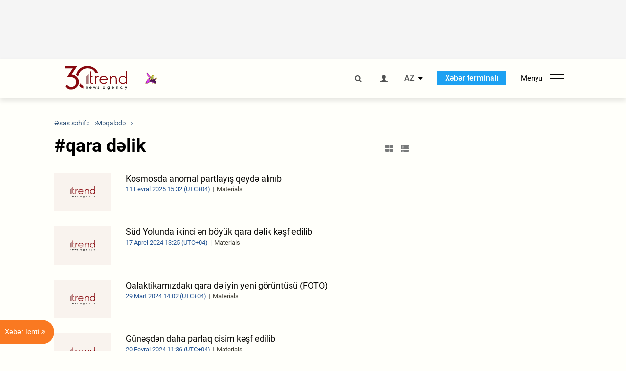

--- FILE ---
content_type: text/html; charset=UTF-8
request_url: https://az.trend.az/tags/22954/
body_size: 15862
content:
    <!DOCTYPE html>
<html lang="az" >
    <head>
        <meta charset="UTF-8">
        <meta name="viewport" content="width=device-width, user-scalable=yes, initial-scale=1.0, maximum-scale=2.0, minimum-scale=1.0">
        <title>qara dəlik - Trend.Az</title>

                    <meta name="description" content="Trend BİA - Qafqaz, Xəzər, Mərkəzi Asiya xəbərlərinin aparıcı tədarükçüsü. Azərbaycan, Gürcüstan, Qazaxıstan, Türkmənistan, Özbəkistan, İran və Türkiyədən son xəbərlər.">
                            <meta name="keywords" content="Azərbaycan xəbərləri, Azərbaycan, Gürcüstan, Qazaxıstan, Türkmənistan, Özbəkistan, İran, Türkiyə xəbərləri.">
                
        <!-- #FAVICONS -->
        <link rel="apple-touch-icon" sizes="180x180" href="/assets/favicon/apple-touch-icon.png?v=2022011801">
        <link rel="icon" type="image/png" sizes="32x32" href="/assets/favicon/favicon-32x32.png?v=2022011801">
        <link rel="icon" type="image/png" sizes="192x192" href="/assets/favicon/android-chrome-192x192.png?v=2022011801">
        <link rel="icon" type="image/png" sizes="16x16" href="/assets/favicon/favicon-16x16.png?v=2022011801">
        <link rel="manifest" href="/assets/favicon/site.webmanifest?v=2022011801">
        <link rel="mask-icon" href="/assets/favicon/safari-pinned-tab.svg?v=2022011801" color="#87080e">
        <link rel="shortcut icon" href="/assets/favicon/favicon.ico?v=2022011801">
        <meta name="msapplication-TileColor" content="#87080e">
        <meta name="msapplication-TileImage" content="/assets/favicon/mstile-144x144.png?v=2022011801">
        <meta name="msapplication-config" content="/assets/favicon/browserconfig.xml?v=2022011801">
        <meta name="theme-color" content="#87080e">

        <meta name="google-signin-client_id" content="355278291093-fmr6vhr45lp5al6o7lrmd6rhmei748dn.apps.googleusercontent.com">

        <meta name="yandex-verification" content="1e2cf2d477210d96" />

        <link rel="stylesheet" href="/assets/css/style.min.css?v=1756192040">


        <script>
            var trend_lang = 'az';
            var trend_site = 'news';
            var trend_cat = '';
            var trend_front_page = 'no';
        </script>

        <script async="async" src='https://www.googletagservices.com/tag/js/gpt.js'></script>
        <script>
            var googletag = googletag || {};
            googletag.cmd = googletag.cmd || [];

            var slotUIDs = {};
            var slotTIMERS = {};
            var TREND_Slots = [];
        </script>
                    <script>
                googletag.cmd.push(function () {
                    googletag.defineSlot("/4895143/TREND_slot_top_980x120", [[980, 120], [1000, 120], [1320, 120], [1330, 120]], "TREND_slot_top_980x120").addService(googletag.pubads());
                    googletag.defineSlot("/4895143/TREND_slot_news_top_980x120", [[980, 120], [1000, 120], [1320, 120], [1330, 120]], "TREND_slot_news_top_980x120").addService(googletag.pubads());
                    googletag.defineSlot("/4895143/TREND_slot_news_bottom_980x120", [[980, 120], [1000, 120], [1320, 120], [1330, 120]], "TREND_slot_news_bottom_980x120").addService(googletag.pubads());

                    googletag.defineSlot("/4895143/TREND_slot_horizontal_top_728x90", [[728, 90], [1320, 120], [1330, 120]], "TREND_slot_horizontal_top_728x90").addService(googletag.pubads());
                    googletag.defineSlot("/4895143/TREND_slot_horizontal_02_728x90", [[728, 90], [1320, 120], [1330, 120]], "TREND_slot_horizontal_02_728x90").addService(googletag.pubads());

                    googletag.defineSlot("/4895143/TREND_slot_horizontal_01_left_362x80", [362, 80], "TREND_slot_horizontal_01_left_362x80").addService(googletag.pubads());
                    googletag.defineSlot("/4895143/TREND_slot_horizontal_01_right_362x80", [362, 80], "TREND_slot_horizontal_01_right_362x80").addService(googletag.pubads());

                    googletag.defineSlot("/4895143/TREND_slot_right_top_240x400", [[300, 600], [240, 400]], "TREND_slot_right_top_240x400").addService(googletag.pubads());
                    googletag.defineSlot("/4895143/TREND_slot_right_bottom_240x400", [[300, 600], [240, 400]], "TREND_slot_right_bottom_240x400").addService(googletag.pubads());

                    googletag.defineSlot("/4895143/TREND_Slot_240x200_01", [[300, 300], [240, 200]], "TREND_Slot_240x200_01").addService(googletag.pubads());
                    googletag.defineSlot("/4895143/TREND_Slot_240x200_02", [[300, 300], [240, 200]], "TREND_Slot_240x200_02").addService(googletag.pubads());

                    googletag.defineSlot("/4895143/TREND_slot_right_news_top_240x400", [[300, 600], [240, 400]], "TREND_slot_right_news_top_240x400").addService(googletag.pubads());
                    googletag.defineSlot("/4895143/TREND_slot_right_news_bottom_240x400", [[300, 600], [240, 400]], "TREND_slot_right_news_bottom_240x400").addService(googletag.pubads());

                    googletag.defineSlot("/4895143/TREND_slot_news_bottom_468x60", [468, 60], "TREND_slot_news_bottom_468x60").addService(googletag.pubads());

                    googletag.defineSlot("/4895143/TREND_slot_horizontal_news_01_728x90", [728, 90], "TREND_slot_horizontal_news_01_728x90").addService(googletag.pubads());
                    googletag.defineSlot('/4895143/TREND_slot_horizontal_down_728x90', [728, 90], 'TREND_slot_horizontal_down_728x90').addService(googletag.pubads());

                    googletag.defineSlot('/4895143/TREND_Slot_250x250_01', [[300, 300], [250, 250]], 'div-gpt-ad-1408342069117-0').addService(googletag.pubads());
                    googletag.defineSlot('/4895143/TREND_Slot_250x250_news_01', [[300, 300], [250, 250]], 'div-gpt-ad-1408342069117-2').addService(googletag.pubads());
                    googletag.defineSlot('/4895143/TREND_Slot_250x250_02', [[300, 300], [250, 250]], 'div-gpt-ad-1408342069117-1').addService(googletag.pubads());

                    googletag.defineSlot('/4895143/TREND_slot_horizontal_01_240x80', [240, 80], 'TREND_slot_horizontal_01_240x80').addService(googletag.pubads());

                    googletag.defineSlot("/4895143/TREND_slot_END_HTML", [1, 1], "TREND_slot_END_HTML").addService(googletag.pubads());
                    googletag.defineSlot("/4895143/TREND_slot_END_HTML_Richmedia", [1, 1], "TREND_slot_END_HTML_Richmedia").addService(googletag.pubads());
                    googletag.defineSlot("/4895143/TREND_slot_NEWS_END_HTML", [1, 1], "TREND_slot_NEWS_END_HTML").addService(googletag.pubads());
                    googletag.pubads().setTargeting('trend_site', [trend_site]).setTargeting('trend_lang', [trend_lang]).setTargeting('trend_cat', [trend_cat]).setTargeting('trend_front_page', [trend_front_page]);
                    // googletag.pubads().enableSingleRequest();
                    googletag.pubads().collapseEmptyDivs();
                    googletag.enableServices();
                });


                function displayGPTSlot(slotId, divId) {
                    googletag.cmd.push(function () {
                        var slot = googletag.defineSlot("/4895143/" + slotId, [[300, 600], [240, 400]], divId)
                            .setTargeting('trend_site', [trend_site]).setTargeting('trend_lang', [trend_lang]).setTargeting('trend_cat', [trend_cat]).setTargeting('trend_front_page', [trend_front_page])
                            .addService(googletag.pubads());
                        googletag.display(slot);
                    });
                }

            </script>
        

<!--        <script async src="https://pagead2.googlesyndication.com/pagead/js/adsbygoogle.js"></script>-->
<!--        <script src="https://widget.svk-native.ru/js/loader.js" defer></script>-->

        <script>window.yaContextCb = window.yaContextCb || []</script>
        <script src="https://yandex.ru/ads/system/context.js" async></script>

        <script>var currentNewsList={'ajax': true, 'tag_id': 22954 };</script>

        <!-- Google tag (gtag.js) GA4-->
<script async src="https://www.googletagmanager.com/gtag/js?id=G-3L3QD46P5N"></script>
<script>
    window.dataLayer = window.dataLayer || [];
    function gtag(){dataLayer.push(arguments);}
    gtag('js', new Date());

    gtag('config', 'G-3L3QD46P5N');
</script>        <!-- Yandex.Metrika counter -->
<script type="text/javascript" >
    (function(m,e,t,r,i,k,a){m[i]=m[i]||function(){(m[i].a=m[i].a||[]).push(arguments)};
        m[i].l=1*new Date();
        for (var j = 0; j < document.scripts.length; j++) {if (document.scripts[j].src === r) { return; }}
        k=e.createElement(t),a=e.getElementsByTagName(t)[0],k.async=1,k.src=r,a.parentNode.insertBefore(k,a)})
    (window, document, "script", "https://mc.yandex.ru/metrika/tag.js", "ym");

    ym(5765395, "init", {
        clickmap:true,
        trackLinks:true,
        accurateTrackBounce:true
    });
</script>
<!-- /Yandex.Metrika counter -->        <!--LiveInternet counter-->
<script>
    new Image().src = "https://counter.yadro.ru/hit?r"+
        escape(document.referrer)+((typeof(screen)=="undefined")?"":
            ";s"+screen.width+"*"+screen.height+"*"+(screen.colorDepth?
                screen.colorDepth:screen.pixelDepth))+";u"+escape(document.URL)+
        ";h"+escape(document.title.substring(0,150))+
        ";"+Math.random();</script>
<!--/LiveInternet-->        <script src="https://www.google.com/recaptcha/api.js?render=6Le0Mn0eAAAAAH-ikFIP7pKEggs-8uUk3fIiwJ54"></script>
    </head>
    <body>
<!-- Yandex.Metrika counter -->
<noscript><div><img src="https://mc.yandex.ru/watch/5765395" style="position:absolute; left:-9999px;" alt="" /></div></noscript>
<!-- /Yandex.Metrika counter --><div class="header-wrapper">
    <div id="adv-top" class="adv-wrapper-horizontal">
        <div class="container">
            
                                    <div id="TREND_slot_top_980x120" style="min-height: 120px;">
    <script>
        googletag.cmd.push(function () {
            googletag.display('TREND_slot_top_980x120');
        });
    </script>
</div>                
                    </div>
    </div>
    <header>
        <div class="container">
            <div class="header-content">
                <div class="logo-wrapper">
                    <a href="/"><img class="logo" src="/assets/img/logo30.svg?v558" alt="Trend.az"></a>
                                            <img src="/assets/img/flower_icon.png?v3" class="icon" alt="Vətən müharibəsinin Anım Gününün rəmzi olan Xarı bülbül">
                                    </div>
                <div class="left">
                </div>
                <div class="right">
                    <ul class="controls">
                        <li><a href="#" class="search-modal-btn"><i class="icon-search"></i></a></li>
                        <!--                        <li><a href="#"><i class="icon-calendar"></i></a></li>-->
                                                    <li><a href="#" class="login-modal-btn"><i class="icon-user"></i></a></li>
                        
                        <li class="dropdown">
                            <a title="Azərbaycan">AZ</a>
                            <ul class="dropdown-content lang-wrapper">
                                                                                                        <li><a href="https://ru.trend.az/" title="Русский"
                                           class="lang-link"
                                           data-lang="ru">RU</a>
                                    </li>
                                                                                                                                            <li><a href="https://www.trend.az/" title="English"
                                           class="lang-link"
                                           data-lang="en">EN</a>
                                    </li>
                                                            </ul>
                        </li>
                        <li class="get-access">
                            <a class="btn" target="_blank"
                               href="https://terminal.trend.az/en/pricing/">Xəbər terminalı</a>
                        </li>
                        <li>
                            <div class="menu-btn">
                                <span>Menyu</span>
                                <div class="menu-icon">
                                    <div></div>
                                    <div></div>
                                    <div></div>
                                </div>
                            </div>
                        </li>
                    </ul>
                </div>
            </div>
            <nav>
    <ul class="bold">
                                <li>
                <a href="https://az.trend.az/latest/" class="" target="">Xəbər lenti</a>
            </li>
                                <li>
                <a href="https://az.trend.az/sections/official-chronicle/" class="" target="">Rəsmi xronika</a>
            </li>
                                <li>
                <a href="https://www.youtube.com/user/TRENDNews2011" class="" target="_blank">Trend TV</a>
            </li>
            </ul>

    <ul class="categories">
                                                                                                        <li>
                <a href="https://az.trend.az/azerbaijan/politics/">Siyasət</a>

                <ul>
                                                                                                    </ul>
            </li>


                                            <li>
                <a href="https://az.trend.az/azerbaijan/society/">Cəmiyyət</a>

                <ul>
                                                        </ul>
            </li>


                                            <li>
                <a href="https://az.trend.az/business/">İqtisadiyyat</a>

                <ul>
                                                                                            <li class="menu-item">
                                <a href="https://az.trend.az/business/green-economy/"
                                   class="menu-link">Yaşıl iqtisadiyyat</a>
                            </li>
                                                                                                <li class="menu-item">
                                <a href="https://az.trend.az/business/energy/"
                                   class="menu-link">Energetika</a>
                            </li>
                                                                                                <li class="menu-item">
                                <a href="https://az.trend.az/business/economy/"
                                   class="menu-link">Biznes və iqtisadiyyat xəbərləri</a>
                            </li>
                                                                                                <li class="menu-item">
                                <a href="https://az.trend.az/business/it/"
                                   class="menu-link">Telekommunikasiya</a>
                            </li>
                                                                                                <li class="menu-item">
                                <a href="https://az.trend.az/business/tender/"
                                   class="menu-link">Tender müsabiqələri</a>
                            </li>
                                                                                                <li class="menu-item">
                                <a href="https://az.trend.az/business/tourism/"
                                   class="menu-link">Turizm</a>
                            </li>
                                                            </ul>
            </li>


                                            <li>
                <a href="https://az.trend.az/other/world/">Dünya xəbərləri</a>

                <ul>
                                                        </ul>
            </li>


                                            <li>
                <a href="https://az.trend.az/azerbaijan/incident/">Hadisə</a>

                <ul>
                                                        </ul>
            </li>


                                <li>
                <a href="https://az.trend.az/business/finance/">Maliyyə</a>

                <ul>
                                                        </ul>
            </li>


                                <li>
                <a href="https://az.trend.az/azerbaijan/gundem/">Gündəm</a>

                <ul>
                                                                                                    </ul>
            </li>


                                            <li>
                <a href="https://az.trend.az/azerbaijan/sports/">İdman</a>

                <ul>
                                                        </ul>
            </li>


                                <li>
                <a href="https://az.trend.az/azerbaijan/culture/">Mədəniyyət</a>

                <ul>
                                                        </ul>
            </li>


                                                                                    </ul>
<!--    <ul class="genres">-->
<!--        --><!--            --><!--            <li><a href="/--><!--/--><!--">--><!--</a></li>-->
<!--        --><!--    </ul>-->

    <ul class="bold">
                                <li>
                <a href="https://www.day.az/" class="" target="_blank">Day.az</a>
            </li>
                                <li>
                <a href="https://www.milli.az/" class="" target="_blank">Milli.az</a>
            </li>
                                <li>
                <a href="https://www.azernews.az/" class="" target="_blank">Azernews.az</a>
            </li>
                                <li>
                <a href="https://www.idman.biz/az/" class="" target="_blank">İDMAN.BİZ</a>
            </li>
                                <li>
                <a href="https://www.dhapress.com/az/" class="" target="_blank">DHA Press</a>
            </li>
            </ul>
</nav>        </div>


    </header>
    </div>
<div class="container">
    <main class="category">
        <div class="grid">
            <div class="left-column">
                <section>
    <ol class="breadcrumbs" itemscope itemtype="http://schema.org/BreadcrumbList">
        <li itemprop="itemListElement" itemscope itemtype="http://schema.org/ListItem">
            <a class="breadcrumb-link" itemscope itemtype="http://schema.org/Thing" itemprop="item" href="/" itemid="/">
                <span itemprop="name">Əsas səhifə</span>
            </a>
            <meta itemprop="position" content="1"/>
        </li>
                    <li itemprop="itemListElement" itemscope itemtype="http://schema.org/ListItem">
                <a class="breadcrumb-link" itemscope itemtype="http://schema.org/Thing" itemprop="item" href="javascript:void(0);" itemid="javascript:void(0);">
                    <span itemprop="name">Məqalədə</span>
                </a>
                <meta itemprop="position" content="2"/>
            </li>
            </ol>

    <div class="section-title">
        <h1>#qara dəlik</h1>
        <div class="control-buttons">
            <div class="image-icon"><i class="icon-th-large"></i></div>
            <div class="list-icon"><i class="icon-th-list"></i></div>
        </div>
    </div>
    <ul class="news-list with-images">
            <li class="">
        <a href="https://az.trend.az/azerbaijan/interestingly/4004178.html">
                            <img src="/assets/img/image-placeholder2.svg" alt="">
                        <div>
                <h4 class="">Kosmosda anomal partlayış qeydə alınıb</h4>
                <div class="meta">
                    <span class="date-time">11 Fevral  2025 15:32 (UTC+04)</span>
                    <span class="genres">Materials</span>
                </div>
            </div>
        </a>
    </li>
    <li class="">
        <a href="https://az.trend.az/azerbaijan/gundem/3886898.html">
                            <img src="/assets/img/image-placeholder2.svg" alt="">
                        <div>
                <h4 class="">Süd Yolunda ikinci ən böyük qara dəlik kəşf edilib</h4>
                <div class="meta">
                    <span class="date-time">17 Aprel  2024 13:25 (UTC+04)</span>
                    <span class="genres">Materials</span>
                </div>
            </div>
        </a>
    </li>
    <li class="">
        <a href="https://az.trend.az/azerbaijan/gundem/3879151.html">
                            <img src="/assets/img/image-placeholder2.svg" alt="">
                        <div>
                <h4 class="">Qalaktikamızdakı qara dəliyin yeni görüntüsü (FOTO)</h4>
                <div class="meta">
                    <span class="date-time">29 Mart  2024 14:02 (UTC+04)</span>
                    <span class="genres">Materials</span>
                </div>
            </div>
        </a>
    </li>
    <li class="">
        <a href="https://az.trend.az/azerbaijan/gundem/3864603.html">
                            <img src="/assets/img/image-placeholder2.svg" alt="">
                        <div>
                <h4 class="">Günəşdən daha parlaq cisim kəşf edilib</h4>
                <div class="meta">
                    <span class="date-time">20 Fevral  2024 11:36 (UTC+04)</span>
                    <span class="genres">Materials</span>
                </div>
            </div>
        </a>
    </li>
    <li class="">
        <a href="https://az.trend.az/other/world/3743181.html">
                            <img src="/assets/img/image-placeholder2.svg" alt="">
                        <div>
                <h4 class="">NASA qara dəliklərin ölçülərini göstərən animasiya yayımlayıb</h4>
                <div class="meta">
                    <span class="date-time">3 May  2023 11:17 (UTC+04)</span>
                    <span class="genres">Materials</span>
                </div>
            </div>
        </a>
    </li>
    <li class="">
        <a href="https://az.trend.az/other/world/3728706.html">
                            <img src="/assets/img/image-placeholder2.svg" alt="">
                        <div>
                <h4 class="">Kainatdakı ən böyük qara dəliyin yeri müəyyənləşdirildi</h4>
                <div class="meta">
                    <span class="date-time">30 Mart  2023 10:42 (UTC+04)</span>
                    <span class="genres">Materials</span>
                </div>
            </div>
        </a>
    </li>
    <li class="">
        <a href="https://az.trend.az/azerbaijan/interestingly/3047133.html">
                            <img src="/assets/img/image-placeholder2.svg" alt="">
                        <div>
                <h4 class="">Alimlər qara dəlikdə radiasiya tullantılarının əmələ gəldiyi hissələri öyrənir</h4>
                <div class="meta">
                    <span class="date-time">16 Aprel  2019 10:08 (UTC+04)</span>
                    <span class="genres">Materials</span>
                </div>
            </div>
        </a>
    </li>
    <li class="">
        <a href="https://az.trend.az/azerbaijan/interestingly/2338573.html">
                            <img src="/assets/img/image-placeholder2.svg" alt="">
                        <div>
                <h4 class=" bold-news">Kosmosda qara dəliyin bədii təsviri</h4>
                <div class="meta">
                    <span class="date-time">29 Noyabr  2014 15:07 (UTC+04)</span>
                    <span class="genres">Materials</span>
                </div>
            </div>
        </a>
    </li>
    <script>
        currentNewsList.date = 1417259220;
    </script>
    </ul>
</section>            </div>
            <div class="right-column">
                <div class="sticky-content">
                        <div class="adv-wrapper">
                    <div id="TREND_slot_right_top_240x400_1769657791" style="min-width: 240px; min-height: 400px;">
    <script>
        displayGPTSlot('TREND_slot_right_top_240x400', 'TREND_slot_right_top_240x400_1769657791');
    </script>
</div>            </div>
                </div>
            </div>
            <div class="column-span-2">
                <div class="adv-wrapper-horizontal">
                                        <a href="https://turkic.world/" target="_blank"><img class="adv-image" src="/assets/adv/turkic_1330.jpg" alt=""></a>
                    </div>
            </div>
            <div id="more_news_loader" class="lds-ellipsis column-span-2" aria-hidden="true">
                <div></div>
                <div></div>
                <div></div>
                <div></div>
            </div>
        </div>
    </main>
</div>

<div class="side-news-list-btn">
    Xəbər lenti <i class="icon-angle-double-right"></i>
</div>

<div class="side-news-list">
    <div class="section-title"><h3>Xəbər lenti</h3></div>
    <div class="btn-close"><i class="icon-cancel"></i></div>
    <div class="news-list-scroll">
        <ul class="news-list">
                            <li class="">
                    <a href="https://az.trend.az/other/world/4147258.html">
                        <h4 class="">BMT TŞ Yaxın Şərqdə vəziyyəti müzakirə etdi</h4>
                        <div class="meta">
                            <span class="date-time">07:27 (UTC+04)</span>
                            <span class="categories">Dünya xəbərləri</span>
                            <span class="genres">Materials</span>
                        </div>
                    </a>
                </li>
                            <li class="">
                    <a href="https://az.trend.az/azerbaijan/society/4147255.html">
                        <h4 class=" bold-news">Zəngilan rayonunun Məmmədbəyli kəndinə növbəti köç karvanı yola salındı</h4>
                        <div class="meta">
                            <span class="date-time">06:49 (UTC+04)</span>
                            <span class="categories">Cəmiyyət</span>
                            <span class="genres">Materials</span>
                        </div>
                    </a>
                </li>
                            <li class="">
                    <a href="https://az.trend.az/azerbaijan/sports/4147254.html">
                        <h4 class="">&quot;Çelsi&quot; 18 yaşlı yarımmüdafiəçini geri çağıracaq</h4>
                        <div class="meta">
                            <span class="date-time">06:11 (UTC+04)</span>
                            <span class="categories">İdman</span>
                            <span class="genres">Materials</span>
                        </div>
                    </a>
                </li>
                            <li class="">
                    <a href="https://az.trend.az/other/world/4147253.html">
                        <h4 class="">Minneapolisdə atışmada iştirak edən sərhədçilər xidmətdən kənarlaşdırıldı</h4>
                        <div class="meta">
                            <span class="date-time">05:34 (UTC+04)</span>
                            <span class="categories">Dünya xəbərləri</span>
                            <span class="genres">Materials</span>
                        </div>
                    </a>
                </li>
                            <li class="">
                    <a href="https://az.trend.az/other/world/4147252.html">
                        <h4 class="">Qızıl qiyməti tarixi maksimumu yenilədi</h4>
                        <div class="meta">
                            <span class="date-time">04:57 (UTC+04)</span>
                            <span class="categories">Dünya xəbərləri</span>
                            <span class="genres">Materials</span>
                        </div>
                    </a>
                </li>
                            <li class="">
                    <a href="https://az.trend.az/azerbaijan/sports/4147251.html">
                        <h4 class="">Mbappe Ronaldonun rekordunu qırdı</h4>
                        <div class="meta">
                            <span class="date-time">04:14 (UTC+04)</span>
                            <span class="categories">İdman</span>
                            <span class="genres">Materials</span>
                        </div>
                    </a>
                </li>
                            <li class="">
                    <a href="https://az.trend.az/other/world/4147250.html">
                        <h4 class="">Kolumbiyada təyyarə qəzaya uğradı, ölənlər var</h4>
                        <div class="meta">
                            <span class="date-time">03:41 (UTC+04)</span>
                            <span class="categories">Dünya xəbərləri</span>
                            <span class="genres">Materials</span>
                        </div>
                    </a>
                </li>
                            <li class="">
                    <a href="https://az.trend.az/other/world/4147249.html">
                        <h4 class="">ABŞ-də məşğulluğun artım tempinin zəifləməsi immiqrasiyanın azalması ilə əlaqəlidir - FES rəhbəri</h4>
                        <div class="meta">
                            <span class="date-time">02:49 (UTC+04)</span>
                            <span class="categories">Dünya xəbərləri</span>
                            <span class="genres">Materials</span>
                        </div>
                    </a>
                </li>
                            <li class="">
                    <a href="https://az.trend.az/azerbaijan/sports/4147246.html">
                        <h4 class="">Çempionlar Liqasında Liqa mərhələsinə yekun vuruldu</h4>
                        <div class="meta">
                            <span class="date-time">02:09 (UTC+04)</span>
                            <span class="categories">İdman</span>
                            <span class="genres">Materials</span>
                        </div>
                    </a>
                </li>
                            <li class="">
                    <a href="https://az.trend.az/azerbaijan/sports/4147241.html">
                        <h4 class=" bold-news">&quot;Qarabağ&quot; &quot;Liverpul&quot;a böyük hesabla uduzub - UEFA Çempionlar Liqası (YENİLƏNİB-8)</h4>
                        <div class="meta">
                            <span class="date-time">01:54 (UTC+04)</span>
                            <span class="categories">İdman</span>
                            <span class="genres">Materials</span>
                        </div>
                    </a>
                </li>
                            <li class="">
                    <a href="https://az.trend.az/other/world/4147245.html">
                        <h4 class="">Çində əhalinin sayı ardıcıl olaraq dördüncü ildir azalır</h4>
                        <div class="meta">
                            <span class="date-time">01:23 (UTC+04)</span>
                            <span class="categories">Dünya xəbərləri</span>
                            <span class="genres">Materials</span>
                        </div>
                    </a>
                </li>
                            <li class="">
                    <a href="https://az.trend.az/other/world/4147244.html">
                        <h4 class="">Almaniya hökuməti kritik infrastruktur obyektlərinin müdafiəsini gücləndirməyi planlaşdırır</h4>
                        <div class="meta">
                            <span class="date-time">00:40 (UTC+04)</span>
                            <span class="categories">Dünya xəbərləri</span>
                            <span class="genres">Materials</span>
                        </div>
                    </a>
                </li>
                            <li class="">
                    <a href="https://az.trend.az/other/world/4147239.html">
                        <h4 class="">Rusiya ilə Ukrayna arasında ikitərəfli görüş keçiriləcək - Rubio</h4>
                        <div class="meta">
                            <span class="date-time">28 Yanvar 23:30 (UTC+04)</span>
                            <span class="categories">Dünya xəbərləri</span>
                            <span class="genres">Materials</span>
                        </div>
                    </a>
                </li>
                            <li class="">
                    <a href="https://az.trend.az/azerbaijan/sports/4147237.html">
                        <h4 class="">“Liverpul” – “Qarabağ” matçının start heyətləri bəlli oldu</h4>
                        <div class="meta">
                            <span class="date-time">28 Yanvar 23:01 (UTC+04)</span>
                            <span class="categories">İdman</span>
                            <span class="genres">Materials</span>
                        </div>
                    </a>
                </li>
                            <li class="">
                    <a href="https://az.trend.az/azerbaijan/sports/4147235.html">
                        <h4 class="">Ötən il Avropada transferlərə ən çox pul xərcləyən klublar açıqlandı</h4>
                        <div class="meta">
                            <span class="date-time">28 Yanvar 22:47 (UTC+04)</span>
                            <span class="categories">İdman</span>
                            <span class="genres">Materials</span>
                        </div>
                    </a>
                </li>
                            <li class="">
                    <a href="https://az.trend.az/other/world/4147232.html">
                        <h4 class="">ABŞ İrana qarşı preventiv hərbi əməliyyatın həyata keçirilməsini istisna etmir - Rubio</h4>
                        <div class="meta">
                            <span class="date-time">28 Yanvar 22:10 (UTC+04)</span>
                            <span class="categories">Dünya xəbərləri</span>
                            <span class="genres">Materials</span>
                        </div>
                    </a>
                </li>
                            <li class="">
                    <a href="https://az.trend.az/azerbaijan/politics/4147228.html">
                        <h4 class="">Azərbaycan Bosniya və Herseqovina vətəndaşları üçün vizasız rejim təklif etdi</h4>
                        <div class="meta">
                            <span class="date-time">28 Yanvar 21:39 (UTC+04)</span>
                            <span class="categories">Siyasət</span>
                            <span class="genres">Materials</span>
                        </div>
                    </a>
                </li>
                            <li class="">
                    <a href="https://az.trend.az/business/4147222.html">
                        <h4 class="">“Qərbi Çıraq” platformasından indiyədək hasil edilən neftin həcmi açıqlandı</h4>
                        <div class="meta">
                            <span class="date-time">28 Yanvar 21:06 (UTC+04)</span>
                            <span class="categories">İqtisadiyyat</span>
                            <span class="genres">Materials</span>
                        </div>
                    </a>
                </li>
                            <li class="">
                    <a href="https://az.trend.az/other/world/4147062.html">
                        <h4 class="">Süni intellekt bəşəriyyəti kritik sınaq mərhələsinə gətirib - Xəbərdarlıq</h4>
                        <div class="meta">
                            <span class="date-time">28 Yanvar 21:00 (UTC+04)</span>
                            <span class="categories">Dünya xəbərləri</span>
                            <span class="genres">Materials</span>
                        </div>
                    </a>
                </li>
                            <li class="">
                    <a href="https://az.trend.az/azerbaijan/society/4147218.html">
                        <h4 class="">Sabirabadın bəzi kəndlərində qaz kəsiləcək</h4>
                        <div class="meta">
                            <span class="date-time">28 Yanvar 20:57 (UTC+04)</span>
                            <span class="categories">Cəmiyyət</span>
                            <span class="genres">Materials</span>
                        </div>
                    </a>
                </li>
                            <li class="">
                    <a href="https://az.trend.az/other/world/4147141.html">
                        <h4 class="">Bu ölkədə yüz minlərlə insan işıqsız qalıb</h4>
                        <div class="meta">
                            <span class="date-time">28 Yanvar 20:47 (UTC+04)</span>
                            <span class="categories">Dünya xəbərləri</span>
                            <span class="genres">Materials</span>
                        </div>
                    </a>
                </li>
                            <li class="">
                    <a href="https://az.trend.az/business/4147186.html">
                        <h4 class="">22 nəqliyyat vasitəsi özəlləşdirilib</h4>
                        <div class="meta">
                            <span class="date-time">28 Yanvar 20:35 (UTC+04)</span>
                            <span class="categories">İqtisadiyyat</span>
                            <span class="genres">Materials</span>
                        </div>
                    </a>
                </li>
                            <li class="">
                    <a href="https://az.trend.az/other/world/4147055.html">
                        <h4 class="">İlon Mask &quot;SpaceX&quot;i birjaya çıxarmağı planlaşdırır</h4>
                        <div class="meta">
                            <span class="date-time">28 Yanvar 20:20 (UTC+04)</span>
                            <span class="categories">Dünya xəbərləri</span>
                            <span class="genres">Materials</span>
                        </div>
                    </a>
                </li>
                            <li class="">
                    <a href="https://az.trend.az/business/4147212.html">
                        <h4 class="">DİM-in 820 işçisinin sığortasına 238 min manat vəsait sərf olunacaq</h4>
                        <div class="meta">
                            <span class="date-time">28 Yanvar 20:06 (UTC+04)</span>
                            <span class="categories">İqtisadiyyat</span>
                            <span class="genres">Materials</span>
                        </div>
                    </a>
                </li>
                            <li class="">
                    <a href="https://az.trend.az/azerbaijan/society/4147208.html">
                        <h4 class="">Ukraynadakı diaspor rəhbəri medalla təltif olunub</h4>
                        <div class="meta">
                            <span class="date-time">28 Yanvar 20:02 (UTC+04)</span>
                            <span class="categories">Cəmiyyət</span>
                            <span class="genres">Materials</span>
                        </div>
                    </a>
                </li>
                            <li class="">
                    <a href="https://az.trend.az/azerbaijan/sports/4147207.html">
                        <h4 class="">&quot;Milan&quot;ın sabiq futbolçusu &quot;İnter&quot;in hədəfində</h4>
                        <div class="meta">
                            <span class="date-time">28 Yanvar 19:48 (UTC+04)</span>
                            <span class="categories">İdman</span>
                            <span class="genres">Materials</span>
                        </div>
                    </a>
                </li>
                            <li class="">
                    <a href="https://az.trend.az/other/world/4147049.html">
                        <h4 class="">T-90 tankının yaradıcılarından biri vəfat edib (FOTO)</h4>
                        <div class="meta">
                            <span class="date-time">28 Yanvar 19:34 (UTC+04)</span>
                            <span class="categories">Dünya xəbərləri</span>
                            <span class="genres">Materials</span>
                        </div>
                    </a>
                </li>
                            <li class="">
                    <a href="https://az.trend.az/business/4147103.html">
                        <h4 class="">Bu qurumların nəqliyyat vasitələri satışa çıxarılır - SİYAHI</h4>
                        <div class="meta">
                            <span class="date-time">28 Yanvar 19:19 (UTC+04)</span>
                            <span class="categories">İqtisadiyyat</span>
                            <span class="genres">Materials</span>
                        </div>
                    </a>
                </li>
                            <li class="">
                    <a href="https://az.trend.az/other/world/4147043.html">
                        <h4 class="">Yeni Zelandiyada torpaq sürüşməsi təhlükəsi artır: mütəxəssislər xəbərdarlıq edir</h4>
                        <div class="meta">
                            <span class="date-time">28 Yanvar 19:00 (UTC+04)</span>
                            <span class="categories">Dünya xəbərləri</span>
                            <span class="genres">Materials</span>
                        </div>
                    </a>
                </li>
                            <li class="">
                    <a href="https://az.trend.az/azerbaijan/sports/4147176.html">
                        <h4 class="">“Sabah” klubu futbolçusunu icarəyə verib</h4>
                        <div class="meta">
                            <span class="date-time">28 Yanvar 18:47 (UTC+04)</span>
                            <span class="categories">İdman</span>
                            <span class="genres">Materials</span>
                        </div>
                    </a>
                </li>
                            <li class="">
                    <a href="https://az.trend.az/azerbaijan/politics/4147190.html">
                        <h4 class=" bold-news red-news">Böyük Azərbaycan şairi Xaqani Şirvaninin 900 illik yubileyi qeyd ediləcək - SƏRƏNCAM</h4>
                        <div class="meta">
                            <span class="date-time">28 Yanvar 18:40 (UTC+04)</span>
                            <span class="categories">Siyasət</span>
                            <span class="genres">Materials</span>
                        </div>
                    </a>
                </li>
                            <li class="">
                    <a href="https://az.trend.az/azerbaijan/politics/4147198.html">
                        <h4 class=" bold-news red-news">Azərbaycanda tarixi və mədəni sərvətləri qəsdən məhv etməyə görə cəzalar sərtləşdirilib</h4>
                        <div class="meta">
                            <span class="date-time">28 Yanvar 18:35 (UTC+04)</span>
                            <span class="categories">Siyasət</span>
                            <span class="genres">Materials</span>
                        </div>
                    </a>
                </li>
                            <li class="">
                    <a href="https://az.trend.az/azerbaijan/politics/4147193.html">
                        <h4 class=" bold-news red-news">Azərbaycan və Gürcüstan Daxili İşlər Nazirliyi arasında əməkdaşlıq haqqında Saziş təsdiqlənib - FƏRMAN</h4>
                        <div class="meta">
                            <span class="date-time">28 Yanvar 18:34 (UTC+04)</span>
                            <span class="categories">Siyasət</span>
                            <span class="genres">Materials</span>
                        </div>
                    </a>
                </li>
                            <li class="">
                    <a href="https://az.trend.az/business/energy/4147183.html">
                        <h4 class="">Azərbaycanla Avropa şirkətləri arasında &quot;yaşıl enerji&quot; istehsalı üzrə əməkdaşlıq imkanları dəyərləndirilib</h4>
                        <div class="meta">
                            <span class="date-time">28 Yanvar 18:33 (UTC+04)</span>
                            <span class="categories">Energetika</span>
                            <span class="genres">Materials</span>
                        </div>
                    </a>
                </li>
                            <li class="">
                    <a href="https://az.trend.az/business/4147118.html">
                        <h4 class=" bold-news">Qarabağ və Şərqi Zəngəzurdan cəlb olunmuş əmanətlər artıb</h4>
                        <div class="meta">
                            <span class="date-time">28 Yanvar 18:18 (UTC+04)</span>
                            <span class="categories">İqtisadiyyat</span>
                            <span class="genres">Materials</span>
                        </div>
                    </a>
                </li>
                            <li class="">
                    <a href="https://az.trend.az/azerbaijan/society/4147170.html">
                        <h4 class="">Milli Məclisin İnsan hüquqları komitəsində yeni “Uşaq hüquqları haqqında” qanun müzakirə edilib (FOTO)</h4>
                        <div class="meta">
                            <span class="date-time">28 Yanvar 18:00 (UTC+04)</span>
                            <span class="categories">Cəmiyyət</span>
                            <span class="genres">Materials</span>
                        </div>
                    </a>
                </li>
                            <li class="">
                    <a href="https://az.trend.az/other/world/4147113.html">
                        <h4 class="">Tasmaniyada itkin düşmüş belçikalı turistin qalıqlarının tapıldığı ehtimal olunur</h4>
                        <div class="meta">
                            <span class="date-time">28 Yanvar 18:00 (UTC+04)</span>
                            <span class="categories">Dünya xəbərləri</span>
                            <span class="genres">Materials</span>
                        </div>
                    </a>
                </li>
                            <li class="">
                    <a href="https://az.trend.az/azerbaijan/gundem/4147165.html">
                        <h4 class="">Sabah paytaxtın bu ərazisində 12 saat su olmayacaq</h4>
                        <div class="meta">
                            <span class="date-time">28 Yanvar 17:57 (UTC+04)</span>
                            <span class="categories">Gündəm</span>
                            <span class="genres">Materials</span>
                        </div>
                    </a>
                </li>
                            <li class="">
                    <a href="https://az.trend.az/azerbaijan/incident/4147159.html">
                        <h4 class="">Paytaxtda oğurluq edənlər saxlanıldılar</h4>
                        <div class="meta">
                            <span class="date-time">28 Yanvar 17:52 (UTC+04)</span>
                            <span class="categories">Hadisə</span>
                            <span class="genres">Materials</span>
                        </div>
                    </a>
                </li>
                            <li class="">
                    <a href="https://az.trend.az/azerbaijan/politics/4147156.html">
                        <h4 class="">Azərbaycanla sülh sazişinin yaxın aylarda imzalanacağına ümid edirik - Mirzoyan</h4>
                        <div class="meta">
                            <span class="date-time">28 Yanvar 17:44 (UTC+04)</span>
                            <span class="categories">Siyasət</span>
                            <span class="genres">Materials</span>
                        </div>
                    </a>
                </li>
                            <li class="">
                    <a href="https://az.trend.az/business/4147146.html">
                        <h4 class="">Azərbaycanda kredit sığortası bazarı 8% böyüyüb</h4>
                        <div class="meta">
                            <span class="date-time">28 Yanvar 17:43 (UTC+04)</span>
                            <span class="categories">İqtisadiyyat</span>
                            <span class="genres">Materials</span>
                        </div>
                    </a>
                </li>
                            <li class="">
                    <a href="https://az.trend.az/azerbaijan/gundem/4147105.html">
                        <h4 class="">AzMİU beynəlxalq reytinqlərdə mövqeyini əhəmiyyətli dərəcədə gücləndirib (FOTO)</h4>
                        <div class="meta">
                            <span class="date-time">28 Yanvar 17:34 (UTC+04)</span>
                            <span class="categories">Gündəm</span>
                            <span class="genres">Materials</span>
                        </div>
                    </a>
                </li>
                            <li class="">
                    <a href="https://az.trend.az/azerbaijan/gundem/4147142.html">
                        <h4 class="">Yollar buz bağlayacaq</h4>
                        <div class="meta">
                            <span class="date-time">28 Yanvar 17:33 (UTC+04)</span>
                            <span class="categories">Gündəm</span>
                            <span class="genres">Materials</span>
                        </div>
                    </a>
                </li>
                            <li class="">
                    <a href="https://az.trend.az/other/world/4147123.html">
                        <h4 class="">Tramp İranın danışıqlar masasına qayıdacağına ümid edir</h4>
                        <div class="meta">
                            <span class="date-time">28 Yanvar 17:26 (UTC+04)</span>
                            <span class="categories">Dünya xəbərləri</span>
                            <span class="genres">Materials</span>
                        </div>
                    </a>
                </li>
                            <li class="">
                    <a href="https://az.trend.az/azerbaijan/society/4147143.html">
                        <h4 class="">“AzerGold” QSC cari ildə ilk ixrac əməliyyatını həyata keçirib (FOTO)</h4>
                        <div class="meta">
                            <span class="date-time">28 Yanvar 17:25 (UTC+04)</span>
                            <span class="categories">Cəmiyyət</span>
                            <span class="genres">Materials</span>
                        </div>
                    </a>
                </li>
                            <li class="">
                    <a href="https://az.trend.az/business/4147135.html">
                        <h4 class="">Manatla yeni kredit qoyuluşları xarici valyutadakını 9 dəfəyə yaxın üstələyir</h4>
                        <div class="meta">
                            <span class="date-time">28 Yanvar 17:17 (UTC+04)</span>
                            <span class="categories">İqtisadiyyat</span>
                            <span class="genres">Materials</span>
                        </div>
                    </a>
                </li>
                            <li class="">
                    <a href="https://az.trend.az/other/world/4147061.html">
                        <h4 class="">Avropa Komissiyası Polşa və Baltikyanı ölkələrə 110 milyon avrodan çox vəsait ayırıb</h4>
                        <div class="meta">
                            <span class="date-time">28 Yanvar 17:12 (UTC+04)</span>
                            <span class="categories">Dünya xəbərləri</span>
                            <span class="genres">Materials</span>
                        </div>
                    </a>
                </li>
                            <li class="">
                    <a href="https://az.trend.az/business/it/4147128.html">
                        <h4 class="">Rəşad Nəbiyev Dünya Bankının Avropa və Mərkəzi Asiya Regionu üzrə infrastruktur direktoru ilə görüşüb (FOTO)</h4>
                        <div class="meta">
                            <span class="date-time">28 Yanvar 17:07 (UTC+04)</span>
                            <span class="categories">Telekommunikasiya</span>
                            <span class="genres">Materials</span>
                        </div>
                    </a>
                </li>
                            <li class="">
                    <a href="https://az.trend.az/other/world/4147119.html">
                        <h4 class="">Tramp İranı daha dağıdıcı əməliyyatla hədələdi</h4>
                        <div class="meta">
                            <span class="date-time">28 Yanvar 16:58 (UTC+04)</span>
                            <span class="categories">Dünya xəbərləri</span>
                            <span class="genres">Materials</span>
                        </div>
                    </a>
                </li>
                            <li class="">
                    <a href="https://az.trend.az/other/world/4147110.html">
                        <h4 class="">Ukraynada Aİ ölkəsinin səfirinə etiraz notası təqdim olunub</h4>
                        <div class="meta">
                            <span class="date-time">28 Yanvar 16:50 (UTC+04)</span>
                            <span class="categories">Dünya xəbərləri</span>
                            <span class="genres">Materials</span>
                        </div>
                    </a>
                </li>
                            <li class="">
                    <a href="https://az.trend.az/azerbaijan/society/4147115.html">
                        <h4 class=" bold-news">Sabah intensiv yağış yağacaq - Xəbərdarlıq</h4>
                        <div class="meta">
                            <span class="date-time">28 Yanvar 16:46 (UTC+04)</span>
                            <span class="categories">Cəmiyyət</span>
                            <span class="genres">Materials</span>
                        </div>
                    </a>
                </li>
                            <li class="">
                    <a href="https://az.trend.az/business/4147108.html">
                        <h4 class="">2025-ci ildə sahibkarlar üçün bir sıra layihə və proqramlar icra edilib</h4>
                        <div class="meta">
                            <span class="date-time">28 Yanvar 16:41 (UTC+04)</span>
                            <span class="categories">İqtisadiyyat</span>
                            <span class="genres">Materials</span>
                        </div>
                    </a>
                </li>
                            <li class="">
                    <a href="https://az.trend.az/azerbaijan/incident/4147094.html">
                        <h4 class="">Binəqədidə oğurluq etdikləri evlərin kameralarını sındıran şəxslər saxlanılıblar (VİDEO)</h4>
                        <div class="meta">
                            <span class="date-time">28 Yanvar 16:36 (UTC+04)</span>
                            <span class="categories">Hadisə</span>
                            <span class="genres">Materials</span>
                        </div>
                    </a>
                </li>
                            <li class="">
                    <a href="https://az.trend.az/azerbaijan/society/4147097.html">
                        <h4 class=" bold-news">Son beş ildəki mina qurbanlarının sayı açıqlandı</h4>
                        <div class="meta">
                            <span class="date-time">28 Yanvar 16:29 (UTC+04)</span>
                            <span class="categories">Cəmiyyət</span>
                            <span class="genres">Materials</span>
                        </div>
                    </a>
                </li>
                            <li class="">
                    <a href="https://az.trend.az/azerbaijan/society/4147088.html">
                        <h4 class=" bold-news">Ötən il 65 nəfərin ölkə xaricindən ekstradisiyası təmin edilib</h4>
                        <div class="meta">
                            <span class="date-time">28 Yanvar 16:25 (UTC+04)</span>
                            <span class="categories">Cəmiyyət</span>
                            <span class="genres">Materials</span>
                        </div>
                    </a>
                </li>
                            <li class="">
                    <a href="https://az.trend.az/azerbaijan/society/4147083.html">
                        <h4 class=" bold-news">6 nəfər prokurorluq orqanlarından xaric edilib - Rəsmi</h4>
                        <div class="meta">
                            <span class="date-time">28 Yanvar 16:20 (UTC+04)</span>
                            <span class="categories">Cəmiyyət</span>
                            <span class="genres">Materials</span>
                        </div>
                    </a>
                </li>
                            <li class="">
                    <a href="https://az.trend.az/azerbaijan/society/4147079.html">
                        <h4 class="">Ötən il cinayət məsuliyyətindən azad olunanlar dövlət büdcəsinə nə qədər vəsait ödəyib?</h4>
                        <div class="meta">
                            <span class="date-time">28 Yanvar 16:16 (UTC+04)</span>
                            <span class="categories">Cəmiyyət</span>
                            <span class="genres">Materials</span>
                        </div>
                    </a>
                </li>
                            <li class="">
                    <a href="https://az.trend.az/azerbaijan/incident/4147074.html">
                        <h4 class="">Ötən il Azərbaycanda törədilən cinayət hadisələrinin sayı məlum oldu</h4>
                        <div class="meta">
                            <span class="date-time">28 Yanvar 16:11 (UTC+04)</span>
                            <span class="categories">Hadisə</span>
                            <span class="genres">Materials</span>
                        </div>
                    </a>
                </li>
                            <li class="">
                    <a href="https://az.trend.az/business/it/4147069.html">
                        <h4 class="">Rəşad Nəbiyev Azərbaycanın qabaqcıl İKT şirkətlərinin nümayəndələri ilə görüşüb (FOTO)</h4>
                        <div class="meta">
                            <span class="date-time">28 Yanvar 16:10 (UTC+04)</span>
                            <span class="categories">Telekommunikasiya</span>
                            <span class="genres">Materials</span>
                        </div>
                    </a>
                </li>
                            <li class="">
                    <a href="https://az.trend.az/azerbaijan/politics/4147065.html">
                        <h4 class="">Milli Məclisin sədri Omana səfərə gedib (FOTO)</h4>
                        <div class="meta">
                            <span class="date-time">28 Yanvar 16:02 (UTC+04)</span>
                            <span class="categories">Siyasət</span>
                            <span class="genres">Materials</span>
                        </div>
                    </a>
                </li>
                            <li class="">
                    <a href="https://az.trend.az/azerbaijan/society/4147054.html">
                        <h4 class="">Xaçmaz Rayon İcra Hakimiyyətində növbəti qəbul keçirilib (FOTO)</h4>
                        <div class="meta">
                            <span class="date-time">28 Yanvar 16:00 (UTC+04)</span>
                            <span class="categories">Cəmiyyət</span>
                            <span class="genres">Materials</span>
                        </div>
                    </a>
                </li>
                            <li class="">
                    <a href="https://az.trend.az/azerbaijan/society/4147019.html">
                        <h4 class=" bold-news">Dərnəgül elektrik deposunda təmir işləri nə vaxt yekunlaşacaq?</h4>
                        <div class="meta">
                            <span class="date-time">28 Yanvar 15:51 (UTC+04)</span>
                            <span class="categories">Cəmiyyət</span>
                            <span class="genres">Materials</span>
                        </div>
                    </a>
                </li>
                            <li class="">
                    <a href="https://az.trend.az/business/energy/4147056.html">
                        <h4 class="">SOCAR ilə &quot;CITIC Construction Co.,Ltd.&quot; arasında Çərçivə Sazişi imzalanıb (FOTO)</h4>
                        <div class="meta">
                            <span class="date-time">28 Yanvar 15:44 (UTC+04)</span>
                            <span class="categories">Energetika</span>
                            <span class="genres">Materials</span>
                        </div>
                    </a>
                </li>
                            <li class="">
                    <a href="https://az.trend.az/other/world/4147042.html">
                        <h4 class="">Yaponiyada güclü zəlzələ olub</h4>
                        <div class="meta">
                            <span class="date-time">28 Yanvar 15:43 (UTC+04)</span>
                            <span class="categories">Dünya xəbərləri</span>
                            <span class="genres">Materials</span>
                        </div>
                    </a>
                </li>
                            <li class="">
                    <a href="https://az.trend.az/azerbaijan/politics/4147051.html">
                        <h4 class=" bold-news">Ceyhun Bayramov Van İ ilə Azərbaycan-Çin strateji tərəfdaşlığını müzakirə edib</h4>
                        <div class="meta">
                            <span class="date-time">28 Yanvar 15:37 (UTC+04)</span>
                            <span class="categories">Siyasət</span>
                            <span class="genres">Materials</span>
                        </div>
                    </a>
                </li>
                            <li class="">
                    <a href="https://az.trend.az/other/world/4147025.html">
                        <h4 class="">Kallas Avropa dövlətlərinə çağırış edib</h4>
                        <div class="meta">
                            <span class="date-time">28 Yanvar 15:35 (UTC+04)</span>
                            <span class="categories">Dünya xəbərləri</span>
                            <span class="genres">Materials</span>
                        </div>
                    </a>
                </li>
                            <li class="">
                    <a href="https://az.trend.az/azerbaijan/gundem/4147036.html">
                        <h4 class="">UNEC “QS Avropa 2026”da da Cənubi Qafqaz və Azərbaycanda 1-cidir!</h4>
                        <div class="meta">
                            <span class="date-time">28 Yanvar 15:30 (UTC+04)</span>
                            <span class="categories">Gündəm</span>
                            <span class="genres">Materials</span>
                        </div>
                    </a>
                </li>
                            <li class="">
                    <a href="https://az.trend.az/business/4147035.html">
                        <h4 class="">Ehtiyat fondlarından ayırmalar 2 dəfədən çox artıb</h4>
                        <div class="meta">
                            <span class="date-time">28 Yanvar 15:25 (UTC+04)</span>
                            <span class="categories">İqtisadiyyat</span>
                            <span class="genres">Materials</span>
                        </div>
                    </a>
                </li>
                            <li class="">
                    <a href="https://az.trend.az/azerbaijan/gundem/4147022.html">
                        <h4 class="">Avtomobil idarə edərkən təhlükəsizlik kəməri taxmamaq xəsarət riskini 3 dəfə artırır - Səhiyyə Nazirliyinin mütəxəssisi</h4>
                        <div class="meta">
                            <span class="date-time">28 Yanvar 15:24 (UTC+04)</span>
                            <span class="categories">Gündəm</span>
                            <span class="genres">Materials</span>
                        </div>
                    </a>
                </li>
                            <li class="">
                    <a href="https://az.trend.az/business/4147030.html">
                        <h4 class=" bold-news">Elektron ticarətlə məşğul olanların nəzərinə: vergi uçotu ilə bağlı yeni qayda tətbiq ediləcək</h4>
                        <div class="meta">
                            <span class="date-time">28 Yanvar 15:20 (UTC+04)</span>
                            <span class="categories">İqtisadiyyat</span>
                            <span class="genres">Materials</span>
                        </div>
                    </a>
                </li>
                            <li class="">
                    <a href="https://az.trend.az/business/4147029.html">
                        <h4 class="">Azərbaycan müdafiə və milli təhlükəsizlik xərclərini 23%-ə yaxın artırıb</h4>
                        <div class="meta">
                            <span class="date-time">28 Yanvar 15:20 (UTC+04)</span>
                            <span class="categories">İqtisadiyyat</span>
                            <span class="genres">Materials</span>
                        </div>
                    </a>
                </li>
                            <li class="">
                    <a href="https://az.trend.az/business/4147020.html">
                        <h4 class="">Neft-qaz sektoru üzrə büdcə daxilolmaları 7%-dən çox artıb</h4>
                        <div class="meta">
                            <span class="date-time">28 Yanvar 15:19 (UTC+04)</span>
                            <span class="categories">İqtisadiyyat</span>
                            <span class="genres">Materials</span>
                        </div>
                    </a>
                </li>
                            <li class="">
                    <a href="https://az.trend.az/business/4147021.html">
                        <h4 class=" bold-news">Dövlət maliyyəsinin səmərəli idarə edilməsinə nəzarət mexanizmi təkmilləşdirilir</h4>
                        <div class="meta">
                            <span class="date-time">28 Yanvar 15:16 (UTC+04)</span>
                            <span class="categories">İqtisadiyyat</span>
                            <span class="genres">Materials</span>
                        </div>
                    </a>
                </li>
                            <li class="">
                    <a href="https://az.trend.az/business/4147009.html">
                        <h4 class="">Azərbaycanda qeyri-neft-qaz sektoru üzrə büdcə daxilolmaları 4%-ə yaxın artıb</h4>
                        <div class="meta">
                            <span class="date-time">28 Yanvar 15:15 (UTC+04)</span>
                            <span class="categories">İqtisadiyyat</span>
                            <span class="genres">Materials</span>
                        </div>
                    </a>
                </li>
                            <li class="">
                    <a href="https://az.trend.az/azerbaijan/society/4147017.html">
                        <h4 class=" bold-news">Bu avtomobillərin idxalı ƏDV və rüsumlardan azad edilir</h4>
                        <div class="meta">
                            <span class="date-time">28 Yanvar 15:14 (UTC+04)</span>
                            <span class="categories">Cəmiyyət</span>
                            <span class="genres">Materials</span>
                        </div>
                    </a>
                </li>
                            <li class="">
                    <a href="https://az.trend.az/azerbaijan/society/4147008.html">
                        <h4 class=" bold-news">Səhiyyə Nazirliyinin mütəxəssisi moped və skuter travmalarının əsas səbəblərini açıqladı</h4>
                        <div class="meta">
                            <span class="date-time">28 Yanvar 15:13 (UTC+04)</span>
                            <span class="categories">Cəmiyyət</span>
                            <span class="genres">Materials</span>
                        </div>
                    </a>
                </li>
                            <li class="">
                    <a href="https://az.trend.az/azerbaijan/society/4147014.html">
                        <h4 class=" bold-news">WUF13-ün Azərbaycanda keçirilməsi ilə əlaqədar vergi güzəştləri tətbiq ediləcək</h4>
                        <div class="meta">
                            <span class="date-time">28 Yanvar 15:12 (UTC+04)</span>
                            <span class="categories">Cəmiyyət</span>
                            <span class="genres">Materials</span>
                        </div>
                    </a>
                </li>
                            <li class="">
                    <a href="https://az.trend.az/azerbaijan/society/4147005.html">
                        <h4 class=" bold-news">İncəsənət əsərləri, kolleksiya və əntiq əşyaların idxalı ƏDV-dən azad edilir</h4>
                        <div class="meta">
                            <span class="date-time">28 Yanvar 15:10 (UTC+04)</span>
                            <span class="categories">Cəmiyyət</span>
                            <span class="genres">Materials</span>
                        </div>
                    </a>
                </li>
                            <li class="">
                    <a href="https://az.trend.az/business/4147001.html">
                        <h4 class="">ARDNF və Ərəb Enerji Fondu “CVC DIF” ilə tərəfdaşlıq çərçivəsində “PAL Cooling Holding”ə sərmayə yatırıb</h4>
                        <div class="meta">
                            <span class="date-time">28 Yanvar 15:10 (UTC+04)</span>
                            <span class="categories">İqtisadiyyat</span>
                            <span class="genres">Materials</span>
                        </div>
                    </a>
                </li>
                            <li class="">
                    <a href="https://az.trend.az/business/4147000.html">
                        <h4 class="">Ötən il dövlət büdcəsinin gəlirləri 5%-dən çox icra edilib</h4>
                        <div class="meta">
                            <span class="date-time">28 Yanvar 15:08 (UTC+04)</span>
                            <span class="categories">İqtisadiyyat</span>
                            <span class="genres">Materials</span>
                        </div>
                    </a>
                </li>
                            <li class="">
                    <a href="https://az.trend.az/azerbaijan/society/4146999.html">
                        <h4 class=" bold-news">Milli Məclisin növbəti plenar iclasının gündəliyi açıqlandı</h4>
                        <div class="meta">
                            <span class="date-time">28 Yanvar 15:06 (UTC+04)</span>
                            <span class="categories">Cəmiyyət</span>
                            <span class="genres">Materials</span>
                        </div>
                    </a>
                </li>
                            <li class="">
                    <a href="https://az.trend.az/business/4146993.html">
                        <h4 class="">Yelo Invest ilə ABŞ birjalarına rahat çıxış əldə et!</h4>
                        <div class="meta">
                            <span class="date-time">28 Yanvar 15:05 (UTC+04)</span>
                            <span class="categories">İqtisadiyyat</span>
                            <span class="genres">Materials</span>
                        </div>
                    </a>
                </li>
                            <li class="">
                    <a href="https://az.trend.az/business/4146995.html">
                        <h4 class=" bold-news">Ötən il azad edilmiş ərazilərə 5 milyard manata yaxın pul qoyulub</h4>
                        <div class="meta">
                            <span class="date-time">28 Yanvar 15:04 (UTC+04)</span>
                            <span class="categories">İqtisadiyyat</span>
                            <span class="genres">Materials</span>
                        </div>
                    </a>
                </li>
                            <li class="">
                    <a href="https://az.trend.az/business/4146917.html">
                        <h4 class="">Azərbaycanda AÖS vasitəsilə həyata keçirilmiş əməliyyatların həcmi artıb</h4>
                        <div class="meta">
                            <span class="date-time">28 Yanvar 15:02 (UTC+04)</span>
                            <span class="categories">İqtisadiyyat</span>
                            <span class="genres">Materials</span>
                        </div>
                    </a>
                </li>
                            <li class="">
                    <a href="https://az.trend.az/business/4146989.html">
                        <h4 class=" bold-news">Azərbaycanın dövlət borcu açıqlandı</h4>
                        <div class="meta">
                            <span class="date-time">28 Yanvar 15:01 (UTC+04)</span>
                            <span class="categories">İqtisadiyyat</span>
                            <span class="genres">Materials</span>
                        </div>
                    </a>
                </li>
                            <li class="">
                    <a href="https://az.trend.az/business/4146986.html">
                        <h4 class=" bold-news">Azərbaycanın icmal büdcəsinin profisiti 3,3 milyard manata çatıb</h4>
                        <div class="meta">
                            <span class="date-time">28 Yanvar 14:58 (UTC+04)</span>
                            <span class="categories">İqtisadiyyat</span>
                            <span class="genres">Materials</span>
                        </div>
                    </a>
                </li>
                            <li class="">
                    <a href="https://az.trend.az/other/world/4146983.html">
                        <h4 class="">Dağıstanda silahlı insident oldu - Ölənlər var</h4>
                        <div class="meta">
                            <span class="date-time">28 Yanvar 14:55 (UTC+04)</span>
                            <span class="categories">Dünya xəbərləri</span>
                            <span class="genres">Materials</span>
                        </div>
                    </a>
                </li>
                            <li class="">
                    <a href="https://az.trend.az/business/energy/4146980.html">
                        <h4 class="">Azərbaycan ilə Dünya Neft Şurası arasında əməkdaşlığın inkişafı müzakirə edildi</h4>
                        <div class="meta">
                            <span class="date-time">28 Yanvar 14:50 (UTC+04)</span>
                            <span class="categories">Energetika</span>
                            <span class="genres">Materials</span>
                        </div>
                    </a>
                </li>
                            <li class="">
                    <a href="https://az.trend.az/business/4146955.html">
                        <h4 class="">2025-ci ildə Azərbaycanda bankomatlar vasitəsilə aparılan əməliyyatların göstəriciləri açıqlandı</h4>
                        <div class="meta">
                            <span class="date-time">28 Yanvar 14:47 (UTC+04)</span>
                            <span class="categories">İqtisadiyyat</span>
                            <span class="genres">Materials</span>
                        </div>
                    </a>
                </li>
                            <li class="">
                    <a href="https://az.trend.az/other/world/4146976.html">
                        <h4 class="">Türkiyədə İrana casusluqda şübhəli bilinən şəbəkə ifşa olundu – Saxlanılanlar var</h4>
                        <div class="meta">
                            <span class="date-time">28 Yanvar 14:40 (UTC+04)</span>
                            <span class="categories">Dünya xəbərləri</span>
                            <span class="genres">Materials</span>
                        </div>
                    </a>
                </li>
                            <li class="">
                    <a href="https://az.trend.az/business/4146972.html">
                        <h4 class=" bold-news">Qarabağ və Şərqi Zəngəzur üzrə kredit qoyuluşları artıb</h4>
                        <div class="meta">
                            <span class="date-time">28 Yanvar 14:35 (UTC+04)</span>
                            <span class="categories">İqtisadiyyat</span>
                            <span class="genres">Materials</span>
                        </div>
                    </a>
                </li>
                            <li class="">
                    <a href="https://az.trend.az/business/4146940.html">
                        <h4 class="">Azərbaycanda AZIPS sistemi vasitəsilə aparılmış əməliyyatların həcmi artıb</h4>
                        <div class="meta">
                            <span class="date-time">28 Yanvar 14:31 (UTC+04)</span>
                            <span class="categories">İqtisadiyyat</span>
                            <span class="genres">Materials</span>
                        </div>
                    </a>
                </li>
                            <li class="">
                    <a href="https://az.trend.az/business/4146967.html">
                        <h4 class=" bold-news">Azərbaycan iqtisadiyyatına kredit qoyuluşunda dövlət və özəl bankların payı açıqlandı</h4>
                        <div class="meta">
                            <span class="date-time">28 Yanvar 14:21 (UTC+04)</span>
                            <span class="categories">İqtisadiyyat</span>
                            <span class="genres">Materials</span>
                        </div>
                    </a>
                </li>
                            <li class="">
                    <a href="https://az.trend.az/azerbaijan/sports/4146966.html">
                        <h4 class="">&quot;Napoli&quot; bu hücumçu ilə razılaşdı</h4>
                        <div class="meta">
                            <span class="date-time">28 Yanvar 14:17 (UTC+04)</span>
                            <span class="categories">İdman</span>
                            <span class="genres">Materials</span>
                        </div>
                    </a>
                </li>
                            <li class="">
                    <a href="https://az.trend.az/business/4146963.html">
                        <h4 class="">Azərbaycanda problemli kreditlərin məbləği illik ifadədə artıb</h4>
                        <div class="meta">
                            <span class="date-time">28 Yanvar 14:12 (UTC+04)</span>
                            <span class="categories">İqtisadiyyat</span>
                            <span class="genres">Materials</span>
                        </div>
                    </a>
                </li>
                            <li class="">
                    <a href="https://az.trend.az/business/4146960.html">
                        <h4 class="">Dövlət xətti ilə verilmiş ipoteka kreditləri artıb</h4>
                        <div class="meta">
                            <span class="date-time">28 Yanvar 14:08 (UTC+04)</span>
                            <span class="categories">İqtisadiyyat</span>
                            <span class="genres">Materials</span>
                        </div>
                    </a>
                </li>
                            <li class="">
                    <a href="https://az.trend.az/business/4146932.html">
                        <h4 class="">Azərbaycanda XÖHKS vasitəsilə aparılan əməliyyatların həcmi artıb</h4>
                        <div class="meta">
                            <span class="date-time">28 Yanvar 14:06 (UTC+04)</span>
                            <span class="categories">İqtisadiyyat</span>
                            <span class="genres">Materials</span>
                        </div>
                    </a>
                </li>
                            <li class="">
                    <a href="https://az.trend.az/azerbaijan/society/4146954.html">
                        <h4 class="">Vətəndaşlara qarşı dələduzluq edən “hüquqşünas” həbs edildi</h4>
                        <div class="meta">
                            <span class="date-time">28 Yanvar 13:56 (UTC+04)</span>
                            <span class="categories">Cəmiyyət</span>
                            <span class="genres">Materials</span>
                        </div>
                    </a>
                </li>
                            <li class="">
                    <a href="https://az.trend.az/azerbaijan/society/4146952.html">
                        <h4 class="">Postmüharibə dövründə şəhid ailəsi üzvü və müharibə iştirakçısı olan 29 min şəxs məşğulluq tədbirləri ilə əhatə edilib</h4>
                        <div class="meta">
                            <span class="date-time">28 Yanvar 13:53 (UTC+04)</span>
                            <span class="categories">Cəmiyyət</span>
                            <span class="genres">Materials</span>
                        </div>
                    </a>
                </li>
                            <li class="">
                    <a href="https://az.trend.az/business/4146948.html">
                        <h4 class="">Azərbaycan banklarının xalis daxili aktivləri artıb, xarici aktivləri isə azalıb</h4>
                        <div class="meta">
                            <span class="date-time">28 Yanvar 13:51 (UTC+04)</span>
                            <span class="categories">İqtisadiyyat</span>
                            <span class="genres">Materials</span>
                        </div>
                    </a>
                </li>
                            <li class="">
                    <a href="https://az.trend.az/azerbaijan/sports/4146946.html">
                        <h4 class="">&quot;Fənərbaxça&quot;nın 15 milyonluq təklifini geri çevirdilər</h4>
                        <div class="meta">
                            <span class="date-time">28 Yanvar 13:42 (UTC+04)</span>
                            <span class="categories">İdman</span>
                            <span class="genres">Materials</span>
                        </div>
                    </a>
                </li>
                            <li class="">
                    <a href="https://az.trend.az/other/world/4146908.html">
                        <h4 class="">Fransada dövlət qulluqçularının “Zoom”dan istifadəsi qadağan ediləcək</h4>
                        <div class="meta">
                            <span class="date-time">28 Yanvar 13:30 (UTC+04)</span>
                            <span class="categories">Dünya xəbərləri</span>
                            <span class="genres">Materials</span>
                        </div>
                    </a>
                </li>
                            <li class="">
                    <a href="https://az.trend.az/azerbaijan/politics/4146717.html">
                        <h4 class=" bold-news">Cəbrayıl rayonunun Horovlu kəndinə çatan ailələrə evlərinin açarları təqdim edildi (FOTO) (YENİLƏNİB)</h4>
                        <div class="meta">
                            <span class="date-time">28 Yanvar 13:25 (UTC+04)</span>
                            <span class="categories">Siyasət</span>
                            <span class="genres">Materials</span>
                        </div>
                    </a>
                </li>
                            <li class="">
                    <a href="https://az.trend.az/azerbaijan/society/4146939.html">
                        <h4 class="">Türkiyədən qanunsuz qızıl gətirməkdə təqsirləndirilən şəxsə hökm oxundu</h4>
                        <div class="meta">
                            <span class="date-time">28 Yanvar 13:21 (UTC+04)</span>
                            <span class="categories">Cəmiyyət</span>
                            <span class="genres">Materials</span>
                        </div>
                    </a>
                </li>
                            <li class="">
                    <a href="https://az.trend.az/other/world/4146891.html">
                        <h4 class="">Çində Nipah virusuna qarşı potensial dərman hazırlandı</h4>
                        <div class="meta">
                            <span class="date-time">28 Yanvar 13:12 (UTC+04)</span>
                            <span class="categories">Dünya xəbərləri</span>
                            <span class="genres">Materials</span>
                        </div>
                    </a>
                </li>
                            <li class="">
                    <a href="https://az.trend.az/azerbaijan/society/4146930.html">
                        <h4 class="">Taksilərə avtobus yolu ilə hərəkət etməyə icazə veriləcək? - Açıqlama</h4>
                        <div class="meta">
                            <span class="date-time">28 Yanvar 13:07 (UTC+04)</span>
                            <span class="categories">Cəmiyyət</span>
                            <span class="genres">Materials</span>
                        </div>
                    </a>
                </li>
                            <li class="">
                    <a href="https://az.trend.az/other/world/4146905.html">
                        <h4 class="">İran müzakirə üçün müraciət etməyib – Əraqçi</h4>
                        <div class="meta">
                            <span class="date-time">28 Yanvar 13:05 (UTC+04)</span>
                            <span class="categories">Dünya xəbərləri</span>
                            <span class="genres">Materials</span>
                        </div>
                    </a>
                </li>
                            <li class="">
                    <a href="https://az.trend.az/business/4146924.html">
                        <h4 class="">“PAŞA Bank” səhmlərinin İlkin Kütləvi Təklif prosesi üzrə hazırlıq mərhələsinə dair mətbuat konfransı keçirdi (FOTO)</h4>
                        <div class="meta">
                            <span class="date-time">28 Yanvar 13:03 (UTC+04)</span>
                            <span class="categories">İqtisadiyyat</span>
                            <span class="genres">Materials</span>
                        </div>
                    </a>
                </li>
                            <li class="">
                    <a href="https://az.trend.az/azerbaijan/society/4146912.html">
                        <h4 class=" bold-news">Azərbaycanda neçə uşağa sosial ödənişlər verilir?</h4>
                        <div class="meta">
                            <span class="date-time">28 Yanvar 12:51 (UTC+04)</span>
                            <span class="categories">Cəmiyyət</span>
                            <span class="genres">Materials</span>
                        </div>
                    </a>
                </li>
                            <li class="">
                    <a href="https://az.trend.az/business/4146902.html">
                        <h4 class="">2025-ci ildə Azərbaycanın milli ödəniş sistemləri vasitəsilə aparılmış əməliyyatların həcmi açıqlandı</h4>
                        <div class="meta">
                            <span class="date-time">28 Yanvar 12:51 (UTC+04)</span>
                            <span class="categories">İqtisadiyyat</span>
                            <span class="genres">Materials</span>
                        </div>
                    </a>
                </li>
                            <li class="">
                    <a href="https://az.trend.az/azerbaijan/society/4146911.html">
                        <h4 class="">Bakıda keçiriləcək WUF13-ə qatılmaq üçün 10 mindən çox iştirakçı qeydiyyatdan keçib</h4>
                        <div class="meta">
                            <span class="date-time">28 Yanvar 12:50 (UTC+04)</span>
                            <span class="categories">Cəmiyyət</span>
                            <span class="genres">Materials</span>
                        </div>
                    </a>
                </li>
                            <li class="">
                    <a href="https://az.trend.az/azerbaijan/society/4146910.html">
                        <h4 class=" bold-news">Metrodan istifadədən sonra kartların balansından bir neçə dəfə ödəniş tutulması iddialarına aydınlıq gətirildi</h4>
                        <div class="meta">
                            <span class="date-time">28 Yanvar 12:47 (UTC+04)</span>
                            <span class="categories">Cəmiyyət</span>
                            <span class="genres">Materials</span>
                        </div>
                    </a>
                </li>
                            <li class="">
                    <a href="https://az.trend.az/azerbaijan/society/4146909.html">
                        <h4 class=" bold-news">Bu yollar bağlanacaq - XƏBƏRDARLIQ</h4>
                        <div class="meta">
                            <span class="date-time">28 Yanvar 12:43 (UTC+04)</span>
                            <span class="categories">Cəmiyyət</span>
                            <span class="genres">Materials</span>
                        </div>
                    </a>
                </li>
                            <li class="">
                    <a href="https://az.trend.az/azerbaijan/society/4146906.html">
                        <h4 class=" bold-news">Metronun “28 may” stansiyasında xətlərin ayrılmasından sonra əhali bu cür daşınacaq - RƏSMİ</h4>
                        <div class="meta">
                            <span class="date-time">28 Yanvar 12:39 (UTC+04)</span>
                            <span class="categories">Cəmiyyət</span>
                            <span class="genres">Materials</span>
                        </div>
                    </a>
                </li>
                            <li class="">
                    <a href="https://az.trend.az/azerbaijan/society/4146897.html">
                        <h4 class=" bold-news">Ombudsmana yeni səlahiyyət veriləcək</h4>
                        <div class="meta">
                            <span class="date-time">28 Yanvar 12:30 (UTC+04)</span>
                            <span class="categories">Cəmiyyət</span>
                            <span class="genres">Materials</span>
                        </div>
                    </a>
                </li>
                            <li class="">
                    <a href="https://az.trend.az/azerbaijan/society/4146892.html">
                        <h4 class="">Tramvay xətləri keçən ərazilərdə infrastrukturun sürətli inkişafı baş verəcək - Rəhman Hümmətov</h4>
                        <div class="meta">
                            <span class="date-time">28 Yanvar 12:25 (UTC+04)</span>
                            <span class="categories">Cəmiyyət</span>
                            <span class="genres">Materials</span>
                        </div>
                    </a>
                </li>
                            <li class="">
                    <a href="https://az.trend.az/business/4146880.html">
                        <h4 class="">Ötən il manatın nominal effektiv məzənnəsi aşağı düşüb</h4>
                        <div class="meta">
                            <span class="date-time">28 Yanvar 12:24 (UTC+04)</span>
                            <span class="categories">İqtisadiyyat</span>
                            <span class="genres">Materials</span>
                        </div>
                    </a>
                </li>
                            <li class="">
                    <a href="https://az.trend.az/azerbaijan/society/4146889.html">
                        <h4 class=" bold-news">2030-cu ilədək metronun bu stansiyaları üçün keçid stansiyaları inşa olunacaq</h4>
                        <div class="meta">
                            <span class="date-time">28 Yanvar 12:20 (UTC+04)</span>
                            <span class="categories">Cəmiyyət</span>
                            <span class="genres">Materials</span>
                        </div>
                    </a>
                </li>
                            <li class="">
                    <a href="https://az.trend.az/azerbaijan/society/4146887.html">
                        <h4 class=" bold-news">Sabah Bakıya yağış, rayonlara qar yağacaq - Proqnoz</h4>
                        <div class="meta">
                            <span class="date-time">28 Yanvar 12:17 (UTC+04)</span>
                            <span class="categories">Cəmiyyət</span>
                            <span class="genres">Materials</span>
                        </div>
                    </a>
                </li>
                            <li class="">
                    <a href="https://az.trend.az/business/4146869.html">
                        <h4 class="">2025-ci ildə manatın dövretmə sürəti azalıb</h4>
                        <div class="meta">
                            <span class="date-time">28 Yanvar 12:12 (UTC+04)</span>
                            <span class="categories">İqtisadiyyat</span>
                            <span class="genres">Materials</span>
                        </div>
                    </a>
                </li>
                            <li class="">
                    <a href="https://az.trend.az/azerbaijan/society/4146883.html">
                        <h4 class=" bold-news">Bulinq, zorakılıq, cismani cəza... – Yeni qanunda uşaq hüquqları</h4>
                        <div class="meta">
                            <span class="date-time">28 Yanvar 12:10 (UTC+04)</span>
                            <span class="categories">Cəmiyyət</span>
                            <span class="genres">Materials</span>
                        </div>
                    </a>
                </li>
                            <li class="">
                    <a href="https://az.trend.az/business/4146865.html">
                        <h4 class="">2025-ci ildə Azərbaycanda manatla olan pul kütləsinin həcmi açıqlandı</h4>
                        <div class="meta">
                            <span class="date-time">28 Yanvar 12:00 (UTC+04)</span>
                            <span class="categories">İqtisadiyyat</span>
                            <span class="genres">Materials</span>
                        </div>
                    </a>
                </li>
                            <li class="">
                    <a href="https://az.trend.az/azerbaijan/society/4146877.html">
                        <h4 class=" bold-news">“Uşaq hüquqları haqqında” yeni qanunda hansı yeniliklər var?</h4>
                        <div class="meta">
                            <span class="date-time">28 Yanvar 12:00 (UTC+04)</span>
                            <span class="categories">Cəmiyyət</span>
                            <span class="genres">Materials</span>
                        </div>
                    </a>
                </li>
                            <li class="">
                    <a href="https://az.trend.az/business/4146851.html">
                        <h4 class="">Azərbaycanda 2025-ci ildə dövriyyədə olan ödəniş kartlarının sayı açıqlandı</h4>
                        <div class="meta">
                            <span class="date-time">28 Yanvar 11:50 (UTC+04)</span>
                            <span class="categories">İqtisadiyyat</span>
                            <span class="genres">Materials</span>
                        </div>
                    </a>
                </li>
                            <li class="">
                    <a href="https://az.trend.az/azerbaijan/society/4146871.html">
                        <h4 class="">Paytaxtda yeraltı keçid məsələlərinə yenidən baxılmalıdır - Rəhman Hümmətov</h4>
                        <div class="meta">
                            <span class="date-time">28 Yanvar 11:47 (UTC+04)</span>
                            <span class="categories">Cəmiyyət</span>
                            <span class="genres">Materials</span>
                        </div>
                    </a>
                </li>
                            <li class="">
                    <a href="https://az.trend.az/other/world/4146863.html">
                        <h4 class="">İranın Culfa gömrüyü Araz dəhlizində önəmli rola sahib ola bilər - Əli Bisələm</h4>
                        <div class="meta">
                            <span class="date-time">28 Yanvar 11:45 (UTC+04)</span>
                            <span class="categories">Dünya xəbərləri</span>
                            <span class="genres">Materials</span>
                        </div>
                    </a>
                </li>
                            <li class="">
                    <a href="https://az.trend.az/other/world/4146776.html">
                        <h4 class="">Bu ölkədən rekord sayda əcnəbi deportasiya olunub</h4>
                        <div class="meta">
                            <span class="date-time">28 Yanvar 11:35 (UTC+04)</span>
                            <span class="categories">Dünya xəbərləri</span>
                            <span class="genres">Materials</span>
                        </div>
                    </a>
                </li>
                            <li class="">
                    <a href="https://az.trend.az/azerbaijan/society/4146859.html">
                        <h4 class=" bold-news">7 körpənin öldüyü yanğınla bağlı ittiham olunanlar məhkəməyə çıxarıldı</h4>
                        <div class="meta">
                            <span class="date-time">28 Yanvar 11:25 (UTC+04)</span>
                            <span class="categories">Cəmiyyət</span>
                            <span class="genres">Materials</span>
                        </div>
                    </a>
                </li>
                            <li class="">
                    <a href="https://az.trend.az/azerbaijan/society/4146855.html">
                        <h4 class="">Avtobuslarla bağlı “brutto müqavilə sistemi&quot; layihəsinin hazırlanması son mərhələdədir - AÇIQLAMA</h4>
                        <div class="meta">
                            <span class="date-time">28 Yanvar 11:21 (UTC+04)</span>
                            <span class="categories">Cəmiyyət</span>
                            <span class="genres">Materials</span>
                        </div>
                    </a>
                </li>
                            <li class="">
                    <a href="https://az.trend.az/business/4146853.html">
                        <h4 class="">2025-ci ildə Azərbaycan banklarının kredit portfelinin həcmi artıb</h4>
                        <div class="meta">
                            <span class="date-time">28 Yanvar 11:12 (UTC+04)</span>
                            <span class="categories">İqtisadiyyat</span>
                            <span class="genres">Materials</span>
                        </div>
                    </a>
                </li>
                            <li class="">
                    <a href="https://az.trend.az/azerbaijan/society/4146849.html">
                        <h4 class=" bold-news">Bakı-Ağstafa-Bakı istiqamətində əlavə qatar reysləri təyin edildi</h4>
                        <div class="meta">
                            <span class="date-time">28 Yanvar 11:06 (UTC+04)</span>
                            <span class="categories">Cəmiyyət</span>
                            <span class="genres">Materials</span>
                        </div>
                    </a>
                </li>
                            <li class="">
                    <a href="https://az.trend.az/business/4146831.html">
                        <h4 class="">Azərbaycan banklarının 2025-ci ildə əldə etdikləri xalis gəlirin həcmi açıqlandı</h4>
                        <div class="meta">
                            <span class="date-time">28 Yanvar 11:03 (UTC+04)</span>
                            <span class="categories">İqtisadiyyat</span>
                            <span class="genres">Materials</span>
                        </div>
                    </a>
                </li>
                            <li class="">
                    <a href="https://az.trend.az/azerbaijan/society/4146698.html">
                        <h4 class=" bold-news">Uşaqlar icraat zamanı öz fikirlərini ifadə edə biləcəklər</h4>
                        <div class="meta">
                            <span class="date-time">28 Yanvar 11:02 (UTC+04)</span>
                            <span class="categories">Cəmiyyət</span>
                            <span class="genres">Materials</span>
                        </div>
                    </a>
                </li>
                            <li class="">
                    <a href="https://az.trend.az/azerbaijan/society/4146694.html">
                        <h4 class=" bold-news">Məşqçilərin vəzifələri artırılır</h4>
                        <div class="meta">
                            <span class="date-time">28 Yanvar 11:02 (UTC+04)</span>
                            <span class="categories">Cəmiyyət</span>
                            <span class="genres">Materials</span>
                        </div>
                    </a>
                </li>
                            <li class="">
                    <a href="https://az.trend.az/azerbaijan/society/4146691.html">
                        <h4 class=" bold-news">Bu hallarda da uşaqların hüquqları müdafiə ediləcək</h4>
                        <div class="meta">
                            <span class="date-time">28 Yanvar 11:02 (UTC+04)</span>
                            <span class="categories">Cəmiyyət</span>
                            <span class="genres">Materials</span>
                        </div>
                    </a>
                </li>
                            <li class="">
                    <a href="https://az.trend.az/azerbaijan/society/4146689.html">
                        <h4 class=" bold-news">Prokuror uşaq hüquqlarının həyata keçirilməsinə nəzarət edəcək</h4>
                        <div class="meta">
                            <span class="date-time">28 Yanvar 11:02 (UTC+04)</span>
                            <span class="categories">Cəmiyyət</span>
                            <span class="genres">Materials</span>
                        </div>
                    </a>
                </li>
                            <li class="">
                    <a href="https://az.trend.az/azerbaijan/society/4146687.html">
                        <h4 class=" bold-news">14 yaşınadək olan şahidin dindirilməsi psixoloqun iştirakı ilə aparılacaq</h4>
                        <div class="meta">
                            <span class="date-time">28 Yanvar 11:02 (UTC+04)</span>
                            <span class="categories">Cəmiyyət</span>
                            <span class="genres">Materials</span>
                        </div>
                    </a>
                </li>
                            <li class="">
                    <a href="https://az.trend.az/azerbaijan/society/4146531.html">
                        <h4 class=" bold-news">Uşaq hüquqlarının müdafiəsi ilə bağlı proqramlar həyata keçiriləcək</h4>
                        <div class="meta">
                            <span class="date-time">28 Yanvar 11:02 (UTC+04)</span>
                            <span class="categories">Cəmiyyət</span>
                            <span class="genres">Materials</span>
                        </div>
                    </a>
                </li>
                            <li class="">
                    <a href="https://az.trend.az/azerbaijan/society/4146521.html">
                        <h4 class=" bold-news">Uşaq problemlərinin çevik həlli üçün məlumat bankı yaradılacaq</h4>
                        <div class="meta">
                            <span class="date-time">28 Yanvar 11:02 (UTC+04)</span>
                            <span class="categories">Cəmiyyət</span>
                            <span class="genres">Materials</span>
                        </div>
                    </a>
                </li>
                            <li class="">
                    <a href="https://az.trend.az/azerbaijan/society/4146695.html">
                        <h4 class=" bold-news">Uşaqları yalnız bu halda reklama çəkmək olacaq</h4>
                        <div class="meta">
                            <span class="date-time">28 Yanvar 11:01 (UTC+04)</span>
                            <span class="categories">Cəmiyyət</span>
                            <span class="genres">Materials</span>
                        </div>
                    </a>
                </li>
                            <li class="">
                    <a href="https://az.trend.az/azerbaijan/society/4146693.html">
                        <h4 class=" bold-news">Cinsi zorakılığın qurbanı olan uşağın foto və videolarının yayılmasının qarşısı alınacaq</h4>
                        <div class="meta">
                            <span class="date-time">28 Yanvar 11:01 (UTC+04)</span>
                            <span class="categories">Cəmiyyət</span>
                            <span class="genres">Materials</span>
                        </div>
                    </a>
                </li>
                            <li class="">
                    <a href="https://az.trend.az/azerbaijan/society/4146672.html">
                        <h4 class=" bold-news">Məktəblərdə uşaqların döyülməsi ilə bağlı yeni qadağa</h4>
                        <div class="meta">
                            <span class="date-time">28 Yanvar 11:01 (UTC+04)</span>
                            <span class="categories">Cəmiyyət</span>
                            <span class="genres">Materials</span>
                        </div>
                    </a>
                </li>
                            <li class="">
                    <a href="https://az.trend.az/azerbaijan/society/4146670.html">
                        <h4 class=" bold-news">Çətin həyat şəraitində olan uşaqlar üçün bəzi xidmətlər ödənişsiz olacaq</h4>
                        <div class="meta">
                            <span class="date-time">28 Yanvar 11:01 (UTC+04)</span>
                            <span class="categories">Cəmiyyət</span>
                            <span class="genres">Materials</span>
                        </div>
                    </a>
                </li>
                            <li class="">
                    <a href="https://az.trend.az/azerbaijan/society/4146665.html">
                        <h4 class=" bold-news">Uşaqların şəxsi sirrini saxlamaq hüququ olacaq</h4>
                        <div class="meta">
                            <span class="date-time">28 Yanvar 11:01 (UTC+04)</span>
                            <span class="categories">Cəmiyyət</span>
                            <span class="genres">Materials</span>
                        </div>
                    </a>
                </li>
                            <li class="">
                    <a href="https://az.trend.az/azerbaijan/society/4146653.html">
                        <h4 class=" bold-news">Uşaqlara dövlət tibb müəssisələrində peyvəndlə bağlı pulsuz xidmətlər göstəriləcək</h4>
                        <div class="meta">
                            <span class="date-time">28 Yanvar 11:01 (UTC+04)</span>
                            <span class="categories">Cəmiyyət</span>
                            <span class="genres">Materials</span>
                        </div>
                    </a>
                </li>
                            <li class="">
                    <a href="https://az.trend.az/azerbaijan/society/4146648.html">
                        <h4 class=" bold-news">Yeni doğulan uşağa ad verilməsi ilə bağlı qaydalar dəyişir</h4>
                        <div class="meta">
                            <span class="date-time">28 Yanvar 11:01 (UTC+04)</span>
                            <span class="categories">Cəmiyyət</span>
                            <span class="genres">Materials</span>
                        </div>
                    </a>
                </li>
                            <li class="">
                    <a href="https://az.trend.az/azerbaijan/society/4146696.html">
                        <h4 class=" bold-news">“Media haqqında” Qanuna dəyişiklik edilir</h4>
                        <div class="meta">
                            <span class="date-time">28 Yanvar 11:00 (UTC+04)</span>
                            <span class="categories">Cəmiyyət</span>
                            <span class="genres">Materials</span>
                        </div>
                    </a>
                </li>
                            <li class="">
                    <a href="https://az.trend.az/azerbaijan/society/4146679.html">
                        <h4 class=" bold-news">Dövlət çətin həyat şəraitində olan uşaqları aşkarlayacaq</h4>
                        <div class="meta">
                            <span class="date-time">28 Yanvar 11:00 (UTC+04)</span>
                            <span class="categories">Cəmiyyət</span>
                            <span class="genres">Materials</span>
                        </div>
                    </a>
                </li>
                            <li class="">
                    <a href="https://az.trend.az/azerbaijan/society/4146668.html">
                        <h4 class=" bold-news">Uşağın dini etiqad azadlığına məhdudiyyət qoyula biləcək</h4>
                        <div class="meta">
                            <span class="date-time">28 Yanvar 11:00 (UTC+04)</span>
                            <span class="categories">Cəmiyyət</span>
                            <span class="genres">Materials</span>
                        </div>
                    </a>
                </li>
                            <li class="">
                    <a href="https://az.trend.az/azerbaijan/society/4146666.html">
                        <h4 class=" bold-news">Sayt və sosial şəbəkələrdə uşaqlara qarşı zorakılıq qadağan edilir</h4>
                        <div class="meta">
                            <span class="date-time">28 Yanvar 11:00 (UTC+04)</span>
                            <span class="categories">Cəmiyyət</span>
                            <span class="genres">Materials</span>
                        </div>
                    </a>
                </li>
                            <li class="">
                    <a href="https://az.trend.az/azerbaijan/society/4146494.html">
                        <h4 class=" bold-news">Erkən evliliyin qarşısının alınması dövlətin vəzifəsi sayılacaq</h4>
                        <div class="meta">
                            <span class="date-time">28 Yanvar 11:00 (UTC+04)</span>
                            <span class="categories">Cəmiyyət</span>
                            <span class="genres">Materials</span>
                        </div>
                    </a>
                </li>
                            <li class="">
                    <a href="https://az.trend.az/azerbaijan/society/4146478.html">
                        <h4 class=" bold-news">Azərbaycan qanunvericiliyinə “erkən evlilik” anlayışı gətirilir</h4>
                        <div class="meta">
                            <span class="date-time">28 Yanvar 11:00 (UTC+04)</span>
                            <span class="categories">Cəmiyyət</span>
                            <span class="genres">Materials</span>
                        </div>
                    </a>
                </li>
                            <li class="">
                    <a href="https://az.trend.az/azerbaijan/society/4146476.html">
                        <h4 class=" bold-news">Azərbaycanda “Uşaq hüquqları haqqında” yeni Qanun qəbul ediləcək</h4>
                        <div class="meta">
                            <span class="date-time">28 Yanvar 11:00 (UTC+04)</span>
                            <span class="categories">Cəmiyyət</span>
                            <span class="genres">Materials</span>
                        </div>
                    </a>
                </li>
                            <li class="">
                    <a href="https://az.trend.az/other/world/4146824.html">
                        <h4 class="">İran Kəlalə-Ağbənd gömrük binasının tikintisi prosesinə start verdi</h4>
                        <div class="meta">
                            <span class="date-time">28 Yanvar 10:59 (UTC+04)</span>
                            <span class="categories">Dünya xəbərləri</span>
                            <span class="genres">Materials</span>
                        </div>
                    </a>
                </li>
                            <li class="">
                    <a href="https://az.trend.az/business/4146841.html">
                        <h4 class="">&quot;PAŞA Bank&quot;ın tələb olunan kapital adekvatlığı 22%-dir - Murad Süleymanov</h4>
                        <div class="meta">
                            <span class="date-time">28 Yanvar 10:57 (UTC+04)</span>
                            <span class="categories">İqtisadiyyat</span>
                            <span class="genres">Materials</span>
                        </div>
                    </a>
                </li>
                            <li class="">
                    <a href="https://az.trend.az/azerbaijan/society/4146835.html">
                        <h4 class=" bold-news">2030-cu ilədək bu ərazilərdə 25 dəmir yolu stansiyası istifadəyə veriləcək</h4>
                        <div class="meta">
                            <span class="date-time">28 Yanvar 10:53 (UTC+04)</span>
                            <span class="categories">Cəmiyyət</span>
                            <span class="genres">Materials</span>
                        </div>
                    </a>
                </li>
                            <li class="">
                    <a href="https://az.trend.az/business/4146826.html">
                        <h4 class="">Hədəfimiz səhmlərin geniş investor kütləsi üçün əlçatan olmasıdır - &quot;PAŞA Bank&quot; rəsmisi</h4>
                        <div class="meta">
                            <span class="date-time">28 Yanvar 10:48 (UTC+04)</span>
                            <span class="categories">İqtisadiyyat</span>
                            <span class="genres">Materials</span>
                        </div>
                    </a>
                </li>
                            <li class="">
                    <a href="https://az.trend.az/azerbaijan/society/4146825.html">
                        <h4 class="">Təbriz küçəsində piyadalar və mikromobillik istifadəçilərinin rahatlığını təmin edən yeni layihə icra olunacaq</h4>
                        <div class="meta">
                            <span class="date-time">28 Yanvar 10:41 (UTC+04)</span>
                            <span class="categories">Cəmiyyət</span>
                            <span class="genres">Materials</span>
                        </div>
                    </a>
                </li>
                            <li class="">
                    <a href="https://az.trend.az/business/4146815.html">
                        <h4 class="">Azərbaycan banklarının 2025-ci ildə ümumi aktivlərinin həcmi açıqlandı</h4>
                        <div class="meta">
                            <span class="date-time">28 Yanvar 10:41 (UTC+04)</span>
                            <span class="categories">İqtisadiyyat</span>
                            <span class="genres">Materials</span>
                        </div>
                    </a>
                </li>
                            <li class="">
                    <a href="https://az.trend.az/azerbaijan/society/4146819.html">
                        <h4 class=" bold-news">Bakının bu ərazisində dəmir yolu üzrə daha bir dayanacaq yaradılır</h4>
                        <div class="meta">
                            <span class="date-time">28 Yanvar 10:34 (UTC+04)</span>
                            <span class="categories">Cəmiyyət</span>
                            <span class="genres">Materials</span>
                        </div>
                    </a>
                </li>
                    </ul>
        <div class="read-more-link top-line"><a href="/latest/">Bütün xəbərlər</a></div>
    </div>

</div>

<footer>
    <div class="footer-top">
        <div class="container">
            <div class="logo-wrapper">
                <a href="https://az.trend.az/">
                    <img src="/assets/img/logo.svg" alt="Trend News Agency Logo">
                </a>
            </div>
            <ul class="">
                    <li>
            <a href="https://az.trend.az/about" class="" target="">Agentlik haqqında</a>
        </li>
                    <li>
            <a href="https://www.trend.az/auditor-ray/auditor_rayi_2024.pdf?v1" class="" target="_blank">Maliyyə hesabatı</a>
        </li>
                    <li>
            <a href="https://az.trend.az/contacts" class="" target="">Rəhbərlik</a>
        </li>
                            <li>
            <a href="https://terminal.trend.az/en/products/" class="" target="_blank">Bizim Məhsullar</a>
        </li>
                                    <li>
            <a href="https://az.trend.az/copyright" class="" target="">Məxfilik Siyasəti</a>
        </li>
                    <li>
            <a href="https://az.trend.az/privacy-policy" class="" target="">İstifadə şərtləri</a>
        </li>
    </ul>
            <div class="counters">
                <div class="liveinternet">
    <!--LiveInternet logo-->
    <a href="https://www.liveinternet.ru/click" target="_blank">
        <img src="https://counter.yadro.ru/logo?15.2"
             title="LiveInternet: number of pageviews for 24 hours, of visitors for 24 hours and for today is shown"
             alt="" style="border:0" width="88" height="31"/>
    </a>
    <!--/LiveInternet-->
</div>





            </div>
        </div>
    </div>
    <div class="footer-bottom">
        <div class="container">
            <div class="col">© 2026 Trend informasiya agentliyi</div>
            <div class="col">
                <ul class="social-icons">
                    <li>
            <a href="https://www.whatsapp.com/channel/0029Va8mm7K9Bb5vessDcw2M" class="" target="" title="Whatsapp"><i class="icon-whatsapp"></i></a>
        </li>
                    <li>
            <a href="https://www.facebook.com/az.trend.az" class="" target="_blank" title="Facebook"><i class="icon-facebook"></i></a>
        </li>
                    <li>
            <a href="https://twitter.com/trend_az" class="" target="_blank" title="Twitter"><i class="icon-twitter"></i></a>
        </li>
                    <li>
            <a href="https://www.youtube.com/user/TRENDNews2011" class="" target="_blank" title="Youtube"><i class="icon-youtube"></i></a>
        </li>
                    <li>
            <a href="https://t.me/TrendNewsAgency_AZ" class="" target="_blank" title="Telegram"><i class="icon-telegram"></i></a>
        </li>
                    <li>
            <a href="https://www.linkedin.com/company/trend-news-agency" class="" target="_blank" title="LinkedIn"><i class="icon-linkedin"></i></a>
        </li>
                    <li>
            <a href="https://play.google.com/store/apps/details?id=az.zeroline.trendaz" class="" target="_blank" title="Android App"><i class="icon-android"></i></a>
        </li>
                    <li>
            <a href="https://apps.apple.com/us/app/trend-az/id6480114250" class="" target="_blank" title="iOs App"></a>
        </li>
                    <li>
            <a href="feeds/index.rss" class="" target="_blank" title="RSS Feed"><i class="icon-rss"></i></a>
        </li>
    </ul>            </div>
        </div>
    </div>
</footer><div id="TREND_slot_END_HTML" style="height:0; width:0; overflow: hidden;">
    <script>googletag.cmd.push(function () {
            googletag.display("TREND_slot_END_HTML");
        });</script>
</div>

<div id="TREND_slot_END_HTML_Richmedia" style="height:0; width:0; overflow: hidden;">
    <script>googletag.cmd.push(function () {
            googletag.display("TREND_slot_END_HTML_Richmedia");
        });</script>
</div>

<div class="modal login-modal">
    <div class="modal-box" id="authorization-screen">
        <div class="modal-header">
            <h4>Avtorizasiya</h4>
        </div>
        <div class="modal-close"><i class="icon-cancel"></i></div>
        <div class="modal-body">
            <form action="#" method="post" id="modal-login-form">
                <div class="input-group">
                    <!--                    <label for="login-email">Почта</label>-->
                    <input class="" type="text" id="login-email" name="login-email" placeholder="E-mail" required>
                </div>
                <div class="input-group">
                    <!--                    <label for="login-password">Пароль</label>-->
                    <input class="" type="password" id="login-password" name="login-password" placeholder="Parol" required>
                </div>
                <div class="error-message"></div>
                <div class="work-indicator lds-ellipsis">
                    <div></div>
                    <div></div>
                    <div></div>
                    <div></div>
                </div>
                <div class="input-group">
                    <div class="form-btn" id="login-btn">Daxil ol</div>
                </div>
                <input type="hidden" name="target-url" value="">
            </form>
            <a href="#" class="forget-password modal-change" data-target="password-reset-screen">Parolu unutmusunuz?</a>

<!--            <h5 class="mt-2">--><!--</h5>-->
<!--            <ul class="social-login-buttons">-->
<!--                <li class="facebook">-->
<!--                    <a href="#" class="facebook-login"><i class="icon-facebook"></i> --><!--</a>-->
<!--                </li>-->
<!--                <li class="google">-->
<!--                    <a href="#" class="google-login"><i class="icon-google"></i> --><!--</a>-->
<!--                </li>-->
<!--                <li class="twitter">-->
<!--                    <a href="#" class="twitter-login"><i class="icon-twitter"></i> --><!--</a>-->
<!--                </li>-->
<!--            </ul>-->

            <a href="#" class="mt-2 register-link modal-change" data-target="registration-screen">Qeydiyyat</a>
        </div>
    </div>

    <div class="modal-box" id="registration-screen" style="display: none;">
        <div class="modal-header">
            <h4>Qeydiyyat</h4>
        </div>
        <div class="modal-close"><i class="icon-cancel"></i></div>
        <div class="modal-body">
            <form action="#" method="post" id="modal-register-form">
                <div class="row">
                    <div class="col col-6">
                        <div class="input-group">
                            <input class="" type="text" id="register-first-name" name="register-first-name" placeholder="Ad" required>
                        </div>
                    </div>
                    <div class="col col-6">
                        <div class="input-group">
                            <input class="" type="text" id="register-last-name" name="register-last-name" placeholder="Soyad" required>
                        </div>
                    </div>
                </div>
                <div class="input-group">
                    <input class="" type="email" id="register-email" name="register-email" placeholder="E-mail" required>
                </div>
                <div class="input-group">
                    <input class="" type="password" id="register-password" name="register-password" placeholder="Parol" required>
                </div>
                <div class="input-group">
                    <input class="" type="password" id="register-password-confirm" name="register-password-confirm" placeholder="Parolun təsdiqi" required>
                </div>
                <div class="error-message"></div>
                <div class="work-indicator lds-ellipsis">
                    <div></div>
                    <div></div>
                    <div></div>
                    <div></div>
                </div>
                <div class="input-group">
                    <div class="form-btn" id="register-btn">Qeydiyyatdan keç</div>
                </div>
                <input type="hidden" name="target-url" value="">
            </form>

<!--            <h5 class="mt-2">--><!--</h5>-->
<!--            <ul class="social-login-buttons">-->
<!--                <li class="facebook">-->
<!--                    <a href="#" class="facebook-login"><i class="icon-facebook"></i> --><!--</a>-->
<!--                </li>-->
<!--                <li class="google">-->
<!--                    <a href="#" class="google-login"><i class="icon-google"></i> --><!--</a>-->
<!--                </li>-->
<!--                                <li class="twitter">-->
<!--                                    <a href="#" class="twitter-login"><i class="icon-twitter"></i> --><!--</a>-->
<!--                                </li>-->
<!--            </ul>-->

            <a href="#" class="mt-2 register-link modal-change" data-target="authorization-screen">Avtorizasiya</a>
        </div>
    </div>

    <div class="modal-box" id="password-reset-screen" style="display: none;">
        <div class="modal-header">
            <h4>Parolu sıfırla</h4>
        </div>
        <div class="modal-close"><i class="icon-cancel"></i></div>
        <div class="modal-body">
            <form action="#" method="post" id="modal-recovery-password">
                <div class="input-group">
                    <input class="" type="email" id="recovery-email" name="recovery-email" placeholder="E-mail" required>
                </div>
                <div class="error-message"></div>

                <div class="work-indicator lds-ellipsis">
                    <div></div>
                    <div></div>
                    <div></div>
                    <div></div>
                </div>
                <div class="input-group">
                    <div class="form-btn" id="reset-password-btn">Sıfırla</div>
                </div>
                <input type="hidden" name="target-url" value="">
            </form>
            <div class="info-message mb-3"></div>

            <a href="#" class="register-link modal-change" data-target="authorization-screen">Avtorizasiya</a>
        </div>
    </div>
</div>
<div class="modal search-modal">
    <div class="modal-box" id="seach-box">
        <div class="modal-close"><i class="icon-cancel"></i></div>
        <div class="modal-body">
            <form action="/search" method="get" id="modal-search-form">
                <div class="input-group-btn">
                    <input class="" type="text" id="search-input" name="query" placeholder="Xəbərlərin axtarışı..." minlength="3" required autocomplete="off">
                    <div class="form-btn" id="do-search-btn"><i class="icon-search"></i></div>
                </div>
            </form>
            <div id="search_news_loader_indicator" class="lds-ellipsis mt-2" style="display: none;">
                <div></div>
                <div></div>
                <div></div>
                <div></div>
            </div>
            <div class="modalSearchResults"></div>
        </div>
    </div>
</div>

<form action="/az/order/" method="get" class="hidden-form" id="order_process">
    <input type="hidden" name="currency" value="azn">
    <input type="hidden" name="product_code" value="">
    <input type="hidden" name="lang" value="az">
</form>

<script src="/assets/js/jquery-3.6.0.min.js?v=1646901373"></script>
<script src="/assets/js/jquery.marquee.min.js?v=1646901373"></script>
<script src="/assets/js/owl.carousel.min.js?v=1646901372"></script>
<script src="/assets/js/jquery.overlayScrollbars.min.js?v=1646901373"></script>
<script src="/assets/js/validator/jquery.validate.min.js?v=1646901595"></script>
    <script src="/assets/js/validator/localization/messages_az.js?v=1646901596"></script>



<script src="/assets/js/messages_az.min.js?v=1665659454"></script>
<script src="/assets/js/main.js?v=1761644276"></script>
<script src="/assets/js/sharer.min.js?v=1646901591"></script>
<script src="https://apis.google.com/js/platform.js?onload=googleApiOnLoad" async defer></script>


<script>
    currentCurrency = 'azn';
</script>


<script>
    window.digitalks=window.digitalks||new function(){var t=this;t._e=[],t._c={},t.config=function(c){var i;t._c=c,t._c.script_id?((i=document.createElement("script")).src="//data.digitalks.az/v1/scripts/"+t._c.script_id+"/track.js?&cb="+Math.random(),i.async=!0,document.head.appendChild(i)):console.error("digitalks: script_id cannot be empty!")};["track","identify"].forEach(function(c){t[c]=function(){t._e.push([c].concat(Array.prototype.slice.call(arguments,0)))}})};

    digitalks.config({
        script_id: "405f898c-66d2-4fc0-b579-0afe33254516",
        page_url: location.href,
        referrer: document.referrer
    })
</script>


<script>(function(){function c(){var b=a.contentDocument||a.contentWindow.document;if(b){var d=b.createElement('script');d.innerHTML="window.__CF$cv$params={r:'9c55af8edee1c6f8',t:'MTc2OTY1Nzc5MQ=='};var a=document.createElement('script');a.src='/cdn-cgi/challenge-platform/scripts/jsd/main.js';document.getElementsByTagName('head')[0].appendChild(a);";b.getElementsByTagName('head')[0].appendChild(d)}}if(document.body){var a=document.createElement('iframe');a.height=1;a.width=1;a.style.position='absolute';a.style.top=0;a.style.left=0;a.style.border='none';a.style.visibility='hidden';document.body.appendChild(a);if('loading'!==document.readyState)c();else if(window.addEventListener)document.addEventListener('DOMContentLoaded',c);else{var e=document.onreadystatechange||function(){};document.onreadystatechange=function(b){e(b);'loading'!==document.readyState&&(document.onreadystatechange=e,c())}}}})();</script></body>
</html>

--- FILE ---
content_type: text/html; charset=utf-8
request_url: https://www.google.com/recaptcha/api2/anchor?ar=1&k=6Le0Mn0eAAAAAH-ikFIP7pKEggs-8uUk3fIiwJ54&co=aHR0cHM6Ly9hei50cmVuZC5hejo0NDM.&hl=en&v=N67nZn4AqZkNcbeMu4prBgzg&size=invisible&anchor-ms=20000&execute-ms=30000&cb=64h5q9nha6w6
body_size: 48625
content:
<!DOCTYPE HTML><html dir="ltr" lang="en"><head><meta http-equiv="Content-Type" content="text/html; charset=UTF-8">
<meta http-equiv="X-UA-Compatible" content="IE=edge">
<title>reCAPTCHA</title>
<style type="text/css">
/* cyrillic-ext */
@font-face {
  font-family: 'Roboto';
  font-style: normal;
  font-weight: 400;
  font-stretch: 100%;
  src: url(//fonts.gstatic.com/s/roboto/v48/KFO7CnqEu92Fr1ME7kSn66aGLdTylUAMa3GUBHMdazTgWw.woff2) format('woff2');
  unicode-range: U+0460-052F, U+1C80-1C8A, U+20B4, U+2DE0-2DFF, U+A640-A69F, U+FE2E-FE2F;
}
/* cyrillic */
@font-face {
  font-family: 'Roboto';
  font-style: normal;
  font-weight: 400;
  font-stretch: 100%;
  src: url(//fonts.gstatic.com/s/roboto/v48/KFO7CnqEu92Fr1ME7kSn66aGLdTylUAMa3iUBHMdazTgWw.woff2) format('woff2');
  unicode-range: U+0301, U+0400-045F, U+0490-0491, U+04B0-04B1, U+2116;
}
/* greek-ext */
@font-face {
  font-family: 'Roboto';
  font-style: normal;
  font-weight: 400;
  font-stretch: 100%;
  src: url(//fonts.gstatic.com/s/roboto/v48/KFO7CnqEu92Fr1ME7kSn66aGLdTylUAMa3CUBHMdazTgWw.woff2) format('woff2');
  unicode-range: U+1F00-1FFF;
}
/* greek */
@font-face {
  font-family: 'Roboto';
  font-style: normal;
  font-weight: 400;
  font-stretch: 100%;
  src: url(//fonts.gstatic.com/s/roboto/v48/KFO7CnqEu92Fr1ME7kSn66aGLdTylUAMa3-UBHMdazTgWw.woff2) format('woff2');
  unicode-range: U+0370-0377, U+037A-037F, U+0384-038A, U+038C, U+038E-03A1, U+03A3-03FF;
}
/* math */
@font-face {
  font-family: 'Roboto';
  font-style: normal;
  font-weight: 400;
  font-stretch: 100%;
  src: url(//fonts.gstatic.com/s/roboto/v48/KFO7CnqEu92Fr1ME7kSn66aGLdTylUAMawCUBHMdazTgWw.woff2) format('woff2');
  unicode-range: U+0302-0303, U+0305, U+0307-0308, U+0310, U+0312, U+0315, U+031A, U+0326-0327, U+032C, U+032F-0330, U+0332-0333, U+0338, U+033A, U+0346, U+034D, U+0391-03A1, U+03A3-03A9, U+03B1-03C9, U+03D1, U+03D5-03D6, U+03F0-03F1, U+03F4-03F5, U+2016-2017, U+2034-2038, U+203C, U+2040, U+2043, U+2047, U+2050, U+2057, U+205F, U+2070-2071, U+2074-208E, U+2090-209C, U+20D0-20DC, U+20E1, U+20E5-20EF, U+2100-2112, U+2114-2115, U+2117-2121, U+2123-214F, U+2190, U+2192, U+2194-21AE, U+21B0-21E5, U+21F1-21F2, U+21F4-2211, U+2213-2214, U+2216-22FF, U+2308-230B, U+2310, U+2319, U+231C-2321, U+2336-237A, U+237C, U+2395, U+239B-23B7, U+23D0, U+23DC-23E1, U+2474-2475, U+25AF, U+25B3, U+25B7, U+25BD, U+25C1, U+25CA, U+25CC, U+25FB, U+266D-266F, U+27C0-27FF, U+2900-2AFF, U+2B0E-2B11, U+2B30-2B4C, U+2BFE, U+3030, U+FF5B, U+FF5D, U+1D400-1D7FF, U+1EE00-1EEFF;
}
/* symbols */
@font-face {
  font-family: 'Roboto';
  font-style: normal;
  font-weight: 400;
  font-stretch: 100%;
  src: url(//fonts.gstatic.com/s/roboto/v48/KFO7CnqEu92Fr1ME7kSn66aGLdTylUAMaxKUBHMdazTgWw.woff2) format('woff2');
  unicode-range: U+0001-000C, U+000E-001F, U+007F-009F, U+20DD-20E0, U+20E2-20E4, U+2150-218F, U+2190, U+2192, U+2194-2199, U+21AF, U+21E6-21F0, U+21F3, U+2218-2219, U+2299, U+22C4-22C6, U+2300-243F, U+2440-244A, U+2460-24FF, U+25A0-27BF, U+2800-28FF, U+2921-2922, U+2981, U+29BF, U+29EB, U+2B00-2BFF, U+4DC0-4DFF, U+FFF9-FFFB, U+10140-1018E, U+10190-1019C, U+101A0, U+101D0-101FD, U+102E0-102FB, U+10E60-10E7E, U+1D2C0-1D2D3, U+1D2E0-1D37F, U+1F000-1F0FF, U+1F100-1F1AD, U+1F1E6-1F1FF, U+1F30D-1F30F, U+1F315, U+1F31C, U+1F31E, U+1F320-1F32C, U+1F336, U+1F378, U+1F37D, U+1F382, U+1F393-1F39F, U+1F3A7-1F3A8, U+1F3AC-1F3AF, U+1F3C2, U+1F3C4-1F3C6, U+1F3CA-1F3CE, U+1F3D4-1F3E0, U+1F3ED, U+1F3F1-1F3F3, U+1F3F5-1F3F7, U+1F408, U+1F415, U+1F41F, U+1F426, U+1F43F, U+1F441-1F442, U+1F444, U+1F446-1F449, U+1F44C-1F44E, U+1F453, U+1F46A, U+1F47D, U+1F4A3, U+1F4B0, U+1F4B3, U+1F4B9, U+1F4BB, U+1F4BF, U+1F4C8-1F4CB, U+1F4D6, U+1F4DA, U+1F4DF, U+1F4E3-1F4E6, U+1F4EA-1F4ED, U+1F4F7, U+1F4F9-1F4FB, U+1F4FD-1F4FE, U+1F503, U+1F507-1F50B, U+1F50D, U+1F512-1F513, U+1F53E-1F54A, U+1F54F-1F5FA, U+1F610, U+1F650-1F67F, U+1F687, U+1F68D, U+1F691, U+1F694, U+1F698, U+1F6AD, U+1F6B2, U+1F6B9-1F6BA, U+1F6BC, U+1F6C6-1F6CF, U+1F6D3-1F6D7, U+1F6E0-1F6EA, U+1F6F0-1F6F3, U+1F6F7-1F6FC, U+1F700-1F7FF, U+1F800-1F80B, U+1F810-1F847, U+1F850-1F859, U+1F860-1F887, U+1F890-1F8AD, U+1F8B0-1F8BB, U+1F8C0-1F8C1, U+1F900-1F90B, U+1F93B, U+1F946, U+1F984, U+1F996, U+1F9E9, U+1FA00-1FA6F, U+1FA70-1FA7C, U+1FA80-1FA89, U+1FA8F-1FAC6, U+1FACE-1FADC, U+1FADF-1FAE9, U+1FAF0-1FAF8, U+1FB00-1FBFF;
}
/* vietnamese */
@font-face {
  font-family: 'Roboto';
  font-style: normal;
  font-weight: 400;
  font-stretch: 100%;
  src: url(//fonts.gstatic.com/s/roboto/v48/KFO7CnqEu92Fr1ME7kSn66aGLdTylUAMa3OUBHMdazTgWw.woff2) format('woff2');
  unicode-range: U+0102-0103, U+0110-0111, U+0128-0129, U+0168-0169, U+01A0-01A1, U+01AF-01B0, U+0300-0301, U+0303-0304, U+0308-0309, U+0323, U+0329, U+1EA0-1EF9, U+20AB;
}
/* latin-ext */
@font-face {
  font-family: 'Roboto';
  font-style: normal;
  font-weight: 400;
  font-stretch: 100%;
  src: url(//fonts.gstatic.com/s/roboto/v48/KFO7CnqEu92Fr1ME7kSn66aGLdTylUAMa3KUBHMdazTgWw.woff2) format('woff2');
  unicode-range: U+0100-02BA, U+02BD-02C5, U+02C7-02CC, U+02CE-02D7, U+02DD-02FF, U+0304, U+0308, U+0329, U+1D00-1DBF, U+1E00-1E9F, U+1EF2-1EFF, U+2020, U+20A0-20AB, U+20AD-20C0, U+2113, U+2C60-2C7F, U+A720-A7FF;
}
/* latin */
@font-face {
  font-family: 'Roboto';
  font-style: normal;
  font-weight: 400;
  font-stretch: 100%;
  src: url(//fonts.gstatic.com/s/roboto/v48/KFO7CnqEu92Fr1ME7kSn66aGLdTylUAMa3yUBHMdazQ.woff2) format('woff2');
  unicode-range: U+0000-00FF, U+0131, U+0152-0153, U+02BB-02BC, U+02C6, U+02DA, U+02DC, U+0304, U+0308, U+0329, U+2000-206F, U+20AC, U+2122, U+2191, U+2193, U+2212, U+2215, U+FEFF, U+FFFD;
}
/* cyrillic-ext */
@font-face {
  font-family: 'Roboto';
  font-style: normal;
  font-weight: 500;
  font-stretch: 100%;
  src: url(//fonts.gstatic.com/s/roboto/v48/KFO7CnqEu92Fr1ME7kSn66aGLdTylUAMa3GUBHMdazTgWw.woff2) format('woff2');
  unicode-range: U+0460-052F, U+1C80-1C8A, U+20B4, U+2DE0-2DFF, U+A640-A69F, U+FE2E-FE2F;
}
/* cyrillic */
@font-face {
  font-family: 'Roboto';
  font-style: normal;
  font-weight: 500;
  font-stretch: 100%;
  src: url(//fonts.gstatic.com/s/roboto/v48/KFO7CnqEu92Fr1ME7kSn66aGLdTylUAMa3iUBHMdazTgWw.woff2) format('woff2');
  unicode-range: U+0301, U+0400-045F, U+0490-0491, U+04B0-04B1, U+2116;
}
/* greek-ext */
@font-face {
  font-family: 'Roboto';
  font-style: normal;
  font-weight: 500;
  font-stretch: 100%;
  src: url(//fonts.gstatic.com/s/roboto/v48/KFO7CnqEu92Fr1ME7kSn66aGLdTylUAMa3CUBHMdazTgWw.woff2) format('woff2');
  unicode-range: U+1F00-1FFF;
}
/* greek */
@font-face {
  font-family: 'Roboto';
  font-style: normal;
  font-weight: 500;
  font-stretch: 100%;
  src: url(//fonts.gstatic.com/s/roboto/v48/KFO7CnqEu92Fr1ME7kSn66aGLdTylUAMa3-UBHMdazTgWw.woff2) format('woff2');
  unicode-range: U+0370-0377, U+037A-037F, U+0384-038A, U+038C, U+038E-03A1, U+03A3-03FF;
}
/* math */
@font-face {
  font-family: 'Roboto';
  font-style: normal;
  font-weight: 500;
  font-stretch: 100%;
  src: url(//fonts.gstatic.com/s/roboto/v48/KFO7CnqEu92Fr1ME7kSn66aGLdTylUAMawCUBHMdazTgWw.woff2) format('woff2');
  unicode-range: U+0302-0303, U+0305, U+0307-0308, U+0310, U+0312, U+0315, U+031A, U+0326-0327, U+032C, U+032F-0330, U+0332-0333, U+0338, U+033A, U+0346, U+034D, U+0391-03A1, U+03A3-03A9, U+03B1-03C9, U+03D1, U+03D5-03D6, U+03F0-03F1, U+03F4-03F5, U+2016-2017, U+2034-2038, U+203C, U+2040, U+2043, U+2047, U+2050, U+2057, U+205F, U+2070-2071, U+2074-208E, U+2090-209C, U+20D0-20DC, U+20E1, U+20E5-20EF, U+2100-2112, U+2114-2115, U+2117-2121, U+2123-214F, U+2190, U+2192, U+2194-21AE, U+21B0-21E5, U+21F1-21F2, U+21F4-2211, U+2213-2214, U+2216-22FF, U+2308-230B, U+2310, U+2319, U+231C-2321, U+2336-237A, U+237C, U+2395, U+239B-23B7, U+23D0, U+23DC-23E1, U+2474-2475, U+25AF, U+25B3, U+25B7, U+25BD, U+25C1, U+25CA, U+25CC, U+25FB, U+266D-266F, U+27C0-27FF, U+2900-2AFF, U+2B0E-2B11, U+2B30-2B4C, U+2BFE, U+3030, U+FF5B, U+FF5D, U+1D400-1D7FF, U+1EE00-1EEFF;
}
/* symbols */
@font-face {
  font-family: 'Roboto';
  font-style: normal;
  font-weight: 500;
  font-stretch: 100%;
  src: url(//fonts.gstatic.com/s/roboto/v48/KFO7CnqEu92Fr1ME7kSn66aGLdTylUAMaxKUBHMdazTgWw.woff2) format('woff2');
  unicode-range: U+0001-000C, U+000E-001F, U+007F-009F, U+20DD-20E0, U+20E2-20E4, U+2150-218F, U+2190, U+2192, U+2194-2199, U+21AF, U+21E6-21F0, U+21F3, U+2218-2219, U+2299, U+22C4-22C6, U+2300-243F, U+2440-244A, U+2460-24FF, U+25A0-27BF, U+2800-28FF, U+2921-2922, U+2981, U+29BF, U+29EB, U+2B00-2BFF, U+4DC0-4DFF, U+FFF9-FFFB, U+10140-1018E, U+10190-1019C, U+101A0, U+101D0-101FD, U+102E0-102FB, U+10E60-10E7E, U+1D2C0-1D2D3, U+1D2E0-1D37F, U+1F000-1F0FF, U+1F100-1F1AD, U+1F1E6-1F1FF, U+1F30D-1F30F, U+1F315, U+1F31C, U+1F31E, U+1F320-1F32C, U+1F336, U+1F378, U+1F37D, U+1F382, U+1F393-1F39F, U+1F3A7-1F3A8, U+1F3AC-1F3AF, U+1F3C2, U+1F3C4-1F3C6, U+1F3CA-1F3CE, U+1F3D4-1F3E0, U+1F3ED, U+1F3F1-1F3F3, U+1F3F5-1F3F7, U+1F408, U+1F415, U+1F41F, U+1F426, U+1F43F, U+1F441-1F442, U+1F444, U+1F446-1F449, U+1F44C-1F44E, U+1F453, U+1F46A, U+1F47D, U+1F4A3, U+1F4B0, U+1F4B3, U+1F4B9, U+1F4BB, U+1F4BF, U+1F4C8-1F4CB, U+1F4D6, U+1F4DA, U+1F4DF, U+1F4E3-1F4E6, U+1F4EA-1F4ED, U+1F4F7, U+1F4F9-1F4FB, U+1F4FD-1F4FE, U+1F503, U+1F507-1F50B, U+1F50D, U+1F512-1F513, U+1F53E-1F54A, U+1F54F-1F5FA, U+1F610, U+1F650-1F67F, U+1F687, U+1F68D, U+1F691, U+1F694, U+1F698, U+1F6AD, U+1F6B2, U+1F6B9-1F6BA, U+1F6BC, U+1F6C6-1F6CF, U+1F6D3-1F6D7, U+1F6E0-1F6EA, U+1F6F0-1F6F3, U+1F6F7-1F6FC, U+1F700-1F7FF, U+1F800-1F80B, U+1F810-1F847, U+1F850-1F859, U+1F860-1F887, U+1F890-1F8AD, U+1F8B0-1F8BB, U+1F8C0-1F8C1, U+1F900-1F90B, U+1F93B, U+1F946, U+1F984, U+1F996, U+1F9E9, U+1FA00-1FA6F, U+1FA70-1FA7C, U+1FA80-1FA89, U+1FA8F-1FAC6, U+1FACE-1FADC, U+1FADF-1FAE9, U+1FAF0-1FAF8, U+1FB00-1FBFF;
}
/* vietnamese */
@font-face {
  font-family: 'Roboto';
  font-style: normal;
  font-weight: 500;
  font-stretch: 100%;
  src: url(//fonts.gstatic.com/s/roboto/v48/KFO7CnqEu92Fr1ME7kSn66aGLdTylUAMa3OUBHMdazTgWw.woff2) format('woff2');
  unicode-range: U+0102-0103, U+0110-0111, U+0128-0129, U+0168-0169, U+01A0-01A1, U+01AF-01B0, U+0300-0301, U+0303-0304, U+0308-0309, U+0323, U+0329, U+1EA0-1EF9, U+20AB;
}
/* latin-ext */
@font-face {
  font-family: 'Roboto';
  font-style: normal;
  font-weight: 500;
  font-stretch: 100%;
  src: url(//fonts.gstatic.com/s/roboto/v48/KFO7CnqEu92Fr1ME7kSn66aGLdTylUAMa3KUBHMdazTgWw.woff2) format('woff2');
  unicode-range: U+0100-02BA, U+02BD-02C5, U+02C7-02CC, U+02CE-02D7, U+02DD-02FF, U+0304, U+0308, U+0329, U+1D00-1DBF, U+1E00-1E9F, U+1EF2-1EFF, U+2020, U+20A0-20AB, U+20AD-20C0, U+2113, U+2C60-2C7F, U+A720-A7FF;
}
/* latin */
@font-face {
  font-family: 'Roboto';
  font-style: normal;
  font-weight: 500;
  font-stretch: 100%;
  src: url(//fonts.gstatic.com/s/roboto/v48/KFO7CnqEu92Fr1ME7kSn66aGLdTylUAMa3yUBHMdazQ.woff2) format('woff2');
  unicode-range: U+0000-00FF, U+0131, U+0152-0153, U+02BB-02BC, U+02C6, U+02DA, U+02DC, U+0304, U+0308, U+0329, U+2000-206F, U+20AC, U+2122, U+2191, U+2193, U+2212, U+2215, U+FEFF, U+FFFD;
}
/* cyrillic-ext */
@font-face {
  font-family: 'Roboto';
  font-style: normal;
  font-weight: 900;
  font-stretch: 100%;
  src: url(//fonts.gstatic.com/s/roboto/v48/KFO7CnqEu92Fr1ME7kSn66aGLdTylUAMa3GUBHMdazTgWw.woff2) format('woff2');
  unicode-range: U+0460-052F, U+1C80-1C8A, U+20B4, U+2DE0-2DFF, U+A640-A69F, U+FE2E-FE2F;
}
/* cyrillic */
@font-face {
  font-family: 'Roboto';
  font-style: normal;
  font-weight: 900;
  font-stretch: 100%;
  src: url(//fonts.gstatic.com/s/roboto/v48/KFO7CnqEu92Fr1ME7kSn66aGLdTylUAMa3iUBHMdazTgWw.woff2) format('woff2');
  unicode-range: U+0301, U+0400-045F, U+0490-0491, U+04B0-04B1, U+2116;
}
/* greek-ext */
@font-face {
  font-family: 'Roboto';
  font-style: normal;
  font-weight: 900;
  font-stretch: 100%;
  src: url(//fonts.gstatic.com/s/roboto/v48/KFO7CnqEu92Fr1ME7kSn66aGLdTylUAMa3CUBHMdazTgWw.woff2) format('woff2');
  unicode-range: U+1F00-1FFF;
}
/* greek */
@font-face {
  font-family: 'Roboto';
  font-style: normal;
  font-weight: 900;
  font-stretch: 100%;
  src: url(//fonts.gstatic.com/s/roboto/v48/KFO7CnqEu92Fr1ME7kSn66aGLdTylUAMa3-UBHMdazTgWw.woff2) format('woff2');
  unicode-range: U+0370-0377, U+037A-037F, U+0384-038A, U+038C, U+038E-03A1, U+03A3-03FF;
}
/* math */
@font-face {
  font-family: 'Roboto';
  font-style: normal;
  font-weight: 900;
  font-stretch: 100%;
  src: url(//fonts.gstatic.com/s/roboto/v48/KFO7CnqEu92Fr1ME7kSn66aGLdTylUAMawCUBHMdazTgWw.woff2) format('woff2');
  unicode-range: U+0302-0303, U+0305, U+0307-0308, U+0310, U+0312, U+0315, U+031A, U+0326-0327, U+032C, U+032F-0330, U+0332-0333, U+0338, U+033A, U+0346, U+034D, U+0391-03A1, U+03A3-03A9, U+03B1-03C9, U+03D1, U+03D5-03D6, U+03F0-03F1, U+03F4-03F5, U+2016-2017, U+2034-2038, U+203C, U+2040, U+2043, U+2047, U+2050, U+2057, U+205F, U+2070-2071, U+2074-208E, U+2090-209C, U+20D0-20DC, U+20E1, U+20E5-20EF, U+2100-2112, U+2114-2115, U+2117-2121, U+2123-214F, U+2190, U+2192, U+2194-21AE, U+21B0-21E5, U+21F1-21F2, U+21F4-2211, U+2213-2214, U+2216-22FF, U+2308-230B, U+2310, U+2319, U+231C-2321, U+2336-237A, U+237C, U+2395, U+239B-23B7, U+23D0, U+23DC-23E1, U+2474-2475, U+25AF, U+25B3, U+25B7, U+25BD, U+25C1, U+25CA, U+25CC, U+25FB, U+266D-266F, U+27C0-27FF, U+2900-2AFF, U+2B0E-2B11, U+2B30-2B4C, U+2BFE, U+3030, U+FF5B, U+FF5D, U+1D400-1D7FF, U+1EE00-1EEFF;
}
/* symbols */
@font-face {
  font-family: 'Roboto';
  font-style: normal;
  font-weight: 900;
  font-stretch: 100%;
  src: url(//fonts.gstatic.com/s/roboto/v48/KFO7CnqEu92Fr1ME7kSn66aGLdTylUAMaxKUBHMdazTgWw.woff2) format('woff2');
  unicode-range: U+0001-000C, U+000E-001F, U+007F-009F, U+20DD-20E0, U+20E2-20E4, U+2150-218F, U+2190, U+2192, U+2194-2199, U+21AF, U+21E6-21F0, U+21F3, U+2218-2219, U+2299, U+22C4-22C6, U+2300-243F, U+2440-244A, U+2460-24FF, U+25A0-27BF, U+2800-28FF, U+2921-2922, U+2981, U+29BF, U+29EB, U+2B00-2BFF, U+4DC0-4DFF, U+FFF9-FFFB, U+10140-1018E, U+10190-1019C, U+101A0, U+101D0-101FD, U+102E0-102FB, U+10E60-10E7E, U+1D2C0-1D2D3, U+1D2E0-1D37F, U+1F000-1F0FF, U+1F100-1F1AD, U+1F1E6-1F1FF, U+1F30D-1F30F, U+1F315, U+1F31C, U+1F31E, U+1F320-1F32C, U+1F336, U+1F378, U+1F37D, U+1F382, U+1F393-1F39F, U+1F3A7-1F3A8, U+1F3AC-1F3AF, U+1F3C2, U+1F3C4-1F3C6, U+1F3CA-1F3CE, U+1F3D4-1F3E0, U+1F3ED, U+1F3F1-1F3F3, U+1F3F5-1F3F7, U+1F408, U+1F415, U+1F41F, U+1F426, U+1F43F, U+1F441-1F442, U+1F444, U+1F446-1F449, U+1F44C-1F44E, U+1F453, U+1F46A, U+1F47D, U+1F4A3, U+1F4B0, U+1F4B3, U+1F4B9, U+1F4BB, U+1F4BF, U+1F4C8-1F4CB, U+1F4D6, U+1F4DA, U+1F4DF, U+1F4E3-1F4E6, U+1F4EA-1F4ED, U+1F4F7, U+1F4F9-1F4FB, U+1F4FD-1F4FE, U+1F503, U+1F507-1F50B, U+1F50D, U+1F512-1F513, U+1F53E-1F54A, U+1F54F-1F5FA, U+1F610, U+1F650-1F67F, U+1F687, U+1F68D, U+1F691, U+1F694, U+1F698, U+1F6AD, U+1F6B2, U+1F6B9-1F6BA, U+1F6BC, U+1F6C6-1F6CF, U+1F6D3-1F6D7, U+1F6E0-1F6EA, U+1F6F0-1F6F3, U+1F6F7-1F6FC, U+1F700-1F7FF, U+1F800-1F80B, U+1F810-1F847, U+1F850-1F859, U+1F860-1F887, U+1F890-1F8AD, U+1F8B0-1F8BB, U+1F8C0-1F8C1, U+1F900-1F90B, U+1F93B, U+1F946, U+1F984, U+1F996, U+1F9E9, U+1FA00-1FA6F, U+1FA70-1FA7C, U+1FA80-1FA89, U+1FA8F-1FAC6, U+1FACE-1FADC, U+1FADF-1FAE9, U+1FAF0-1FAF8, U+1FB00-1FBFF;
}
/* vietnamese */
@font-face {
  font-family: 'Roboto';
  font-style: normal;
  font-weight: 900;
  font-stretch: 100%;
  src: url(//fonts.gstatic.com/s/roboto/v48/KFO7CnqEu92Fr1ME7kSn66aGLdTylUAMa3OUBHMdazTgWw.woff2) format('woff2');
  unicode-range: U+0102-0103, U+0110-0111, U+0128-0129, U+0168-0169, U+01A0-01A1, U+01AF-01B0, U+0300-0301, U+0303-0304, U+0308-0309, U+0323, U+0329, U+1EA0-1EF9, U+20AB;
}
/* latin-ext */
@font-face {
  font-family: 'Roboto';
  font-style: normal;
  font-weight: 900;
  font-stretch: 100%;
  src: url(//fonts.gstatic.com/s/roboto/v48/KFO7CnqEu92Fr1ME7kSn66aGLdTylUAMa3KUBHMdazTgWw.woff2) format('woff2');
  unicode-range: U+0100-02BA, U+02BD-02C5, U+02C7-02CC, U+02CE-02D7, U+02DD-02FF, U+0304, U+0308, U+0329, U+1D00-1DBF, U+1E00-1E9F, U+1EF2-1EFF, U+2020, U+20A0-20AB, U+20AD-20C0, U+2113, U+2C60-2C7F, U+A720-A7FF;
}
/* latin */
@font-face {
  font-family: 'Roboto';
  font-style: normal;
  font-weight: 900;
  font-stretch: 100%;
  src: url(//fonts.gstatic.com/s/roboto/v48/KFO7CnqEu92Fr1ME7kSn66aGLdTylUAMa3yUBHMdazQ.woff2) format('woff2');
  unicode-range: U+0000-00FF, U+0131, U+0152-0153, U+02BB-02BC, U+02C6, U+02DA, U+02DC, U+0304, U+0308, U+0329, U+2000-206F, U+20AC, U+2122, U+2191, U+2193, U+2212, U+2215, U+FEFF, U+FFFD;
}

</style>
<link rel="stylesheet" type="text/css" href="https://www.gstatic.com/recaptcha/releases/N67nZn4AqZkNcbeMu4prBgzg/styles__ltr.css">
<script nonce="pBLtN7-2Zury18Xs0Zpiow" type="text/javascript">window['__recaptcha_api'] = 'https://www.google.com/recaptcha/api2/';</script>
<script type="text/javascript" src="https://www.gstatic.com/recaptcha/releases/N67nZn4AqZkNcbeMu4prBgzg/recaptcha__en.js" nonce="pBLtN7-2Zury18Xs0Zpiow">
      
    </script></head>
<body><div id="rc-anchor-alert" class="rc-anchor-alert"></div>
<input type="hidden" id="recaptcha-token" value="[base64]">
<script type="text/javascript" nonce="pBLtN7-2Zury18Xs0Zpiow">
      recaptcha.anchor.Main.init("[\x22ainput\x22,[\x22bgdata\x22,\x22\x22,\[base64]/[base64]/[base64]/ZyhXLGgpOnEoW04sMjEsbF0sVywwKSxoKSxmYWxzZSxmYWxzZSl9Y2F0Y2goayl7RygzNTgsVyk/[base64]/[base64]/[base64]/[base64]/[base64]/[base64]/[base64]/bmV3IEJbT10oRFswXSk6dz09Mj9uZXcgQltPXShEWzBdLERbMV0pOnc9PTM/bmV3IEJbT10oRFswXSxEWzFdLERbMl0pOnc9PTQ/[base64]/[base64]/[base64]/[base64]/[base64]\\u003d\x22,\[base64]\\u003d\\u003d\x22,\[base64]/Dt23DskxOw7fCk8KAMsOKYsKYYU3Dk8ORfsOHwp/CnArCqRVUwqLCvsKtw4XChWPDpRfDhsOQMMK2BUJ/N8KPw4XDpcKOwoU5w77Dm8OidsO8w7BwwowocT/DhcKmw6whXx5XwoJSDDLCqy7CgS3ChBlpw6oNXsKlwonDohp3wpt0OU/DrzrCl8KpHVFzw7INVMKhwqUeRMKRw704B13CmUrDvBBxwp3DqMKow5gIw4d9DC/DrMOTw7zDsxM4woLCqj/[base64]/Dj8K7wqRdDlbDg35pw51Uw4LDh0sBw6IfUVVOV2nClyAyBcKTJMKDw4JqQ8ODw4XCgMOIwrsDIwbCg8KSw4rDncKUc8K4CwFaLmMQwqoZw7cKw59iwrzCpzXCvMKfw40WwqZ0M8OpKw3CizdMwrrCscOswo3CgQnCjUUQVsKdYMKMKcOJd8KRJF/CngcgEys+X2bDjht7wrbCjsOkZMKTw6oAVcOsNsKpNMK3TlhnQSRPDwXDsHIxwq5pw6vDo1tqf8KXw63DpcOBPsKmw4xBP18XOcOHwrvChBrDgxrClMOmW2dRwqofwph3ecK5dC7ChsOsw6DCgSXCskRkw4fDqn3DlSrCvBtRwr/DlcOmwrkIw5MhecKGEGTCq8KOLcOVwo3DpzAkwp/[base64]/[base64]/CmTLDiVUwCcKvw7YwwpEPClnDusOrCkTDoVl3Z8KECU/Di3zCk1nDkg9AFMOTLcKnw5fCpcK+w4/DjsKyRsKZw4HCtVzDi3vDmnZwwpY4wpN4w5BRfsKSw6XDo8KSXMKIwoTDmTfDgsKkLcKYwqrCncKuw4XDm8OGwrlMwpgJwoJcTDvDgQrDmitWDMKTbsObRMKHw4LChwxIw60KexTCjkckw69HJjzDqsK/w53Dj8K+wprDtR1jw4zCm8O3KsOlw718w4YcGcKzw7JxEsKUwq7DjHLCqMK+w5DCtyQyE8KxwohiLh7DpsK/NETDvMOVFnNhUQ/Dr2vCnmFGw5ghXcKpX8Olw7nCv8KRLWDDksO8wqDDqsKWw7J2w5J7YsK5woXCssKlw6rDoFPCgcK7LSplb1jDuMObwpAJKxwmwovDlEtSR8KGw5A8a8KCeWTCuRnCiGDDsW8YJSHDicOQwpJ0H8OHFB3CgcKyP2J4wqjDlMK+wr/DjDDDjVxCw6EDUcKFFsOnYRkKwq/Cgw3DosObAF/DhEZlwpDDlMK7wqAGAMOiX2XCu8Kfb1XCmlRBYsOmC8K9woLDtcKMSMK4HMOzVWRIwrTCvMKEwr3DnMKkGQrDi8OUw6toBsK7w7bDjMKsw7JrOCDCpMKvJgIVVg3DscOhw57CpMKjaHAATsOUBcOBwpUpwpM/[base64]/w7TCk8KfEcOvfhLCmTzDpMO3wr/DghjDlcO1wqlWEyPDqiRDwq8DBsOWw6UqwrVGd27DvcODXcOTwr4QeykfwpXCm8ONOlPCvsOmw5zCnmXDmMOlW2ZMwp4Vw7dDacKXwo59QE7Dngt+w7JcFMORU0/ClQDChDbDklhlJMKSacKVfcONC8OYTcOxw4sQdnF4ZhnCucOKOy3CusK/woTDnCnCm8K5w7lAYFvCsVfCuFFNwqMPUsKxacOIwpVPV2o/[base64]/Dkm9Rwo59w5RzwooKc1zDvRbDgcKOw5jDmMKvQsKGWWdoazXDq8KPOTHDm0krwq/DqnBQw7AWBFZMRjB6wpLCj8KmChUuwrvCtl19wo1cwp7DkMKAS3PDjsOtwrjCgW3Cjh1fw7TDj8KGCsKuwr/Cq8O4w6hbwqRoIcOgMcKgLsKWw5jCucKywqLDtwzClW3DgcKqasOhwq/[base64]/[base64]/DmlXDgBLCnE3DiXvDjcKSdFXCq2kQCcKyw5kuw7fCjl7Ci8O3NiTDmnzDuMOUeMOgPsKJwq3CsVRwwqElwoAYNcKqwpdOwobDv2nCmsOvEGzChiobZcOMMCXDhAQSM29tS8K7wp3CmsOHw6QjHHfCvMO1EDdywq4GA13CnFLCg8K5HcKweMOvasKEw5vCrRLDuU/Ct8Kjw6Vnw7JqIcK6wqfCsRnDkXXDvwXCukLClw/DmgDDshsDZEHDuR4NYxR+N8OyQSnChMOHwr/Dk8KcwoNvw78zw6rDpnnChWFuZcKKOSYpdAHDlcOLCx/[base64]/CkMKZwrfCoiHCtHzDgVwPwpPDiHp9wp/DgCchTMOxIWIFGsKQd8KqKizCqMKXOsKMwrbDscKcNjITw7dPS00tw4t5wrzCocO0w7HDtArDscKyw6l2TcO5TEfCp8KXfmJMwqfCol/CuMKRBMKbfH1WPX3DmsOCw4PDv0bCviLCh8OGwoxHG8Kow6zDpz3CtXlLw5l9AcOrw4nDvcKaw73CmMONWivDqsOEKB7CvxhdEsO8w5IRL2VQPWUiw7hQwqEWYnYowpLDtcO5cWnCuigGasOqUFnDrsKDU8O3wqMnNFXDtsKpeX3CncKOXEd/W8ODGsKeNMKAw5XCrMOXw7osI8KOW8KXw40tGRDDpcOGQXTCjRBwwp4Lw6h4NnvCpEN6w4dSZAfDqz/Cr8ONwo0ww6V9HcK7BMOPSsOIZMOCw6/Di8OKw7PChEovw7cgEF1GSwUfWsKjY8KJcsKMYsO/IwwMwqhDwofCkMOBRMOBQcOJwoZPI8OIwqglw4LClcODwrZtw6kMwpjDuhokGzbDiMOJSsKswpDDlsKqHsKSU8OgKWHDj8K7w6rCjhV8woXDmcK3ccOiw60yIMOew4DCoAp2FnM3wqQRY27DgVVIw7DCpMKlwoUJwq/Ci8OAwpvClMKTE3DCpkLCtC3DhcKsw5pCSMKUS8K8wp9pIBnCm2jClnQAwp5aPxrCiMKmw5rDl04rIAEcwqxZwoZVwoloGAXDoRbDq1gywq4gw6cgw64iw73Dgk7Dt8KOwpPDvMKTdhIgw7fDvgjCscKlwrjCtDTCj0UmS0xLw7TDvzPDgQpaAsOje8O/w4cfGMOvwpHClMKdMMOCLn5YFREMV8K6M8OKwrdZaGvCi8OYwpsRCCQ8w6AiDy7ClUvDvXI7w5fDusKyFTfCoTgzGcOJGMOVw6XDuCAVw6UUw6/CowdKJcOewpLDnMO+w4zDqMKnwrciJ8KfwrVGw7bDjRYlQAcfV8KEwqnDmcKVwpzCpsOwaGkidQpDBMKjw4hSw7RSwrfDnMOaw5jCtG1pw5xlwrvCkMOFw5bCvsKMJA4dwpMVEDotwr/Dqjpuwp1NwpnDusKNwrlFF281dMOKwqt9wpQ0byhZWsOLw7YxQwwjeTTCpWnCiSRZw5XCjnzDosKyLH5lP8K/[base64]/wo3DgAgwHjLDoW0GIMORRsO3TEMOGTrDjHMdM0DCtxh9w7xawrPDtMO/[base64]/w70tw60PbU3DtlwGw4TCt0nDq8K2VMKnwqM1w4jCgMKFQsOSWsKMwrlce1DCrzRJAcKqeMOUQcO9w6sVKl7DgMORRcKxwoTDicKfwqdwPA9swprCn8OFAcKywoMJfgXDtjzCo8KGbsKrMDwBw5nDnMK4wrw1S8OAwoR/[base64]/CplZSwq/CoF0sw53CnDcRFgHCtj/CocKiw6IOw4/CsMOgwqbDp8Kbw7JibCsTK8KyOn8Sw6XCn8OLF8KTJMONKcK2w43CoDYPIcO6N8OUw7Z5w4jDux/DsirDlMK/w4bCmEtzI8KBPxtwPyzDjcOZwp8qw6bCjsKjDHzChy4bHcO4w7l6w6QdwqROwpXDv8K/RX3CucKuwqTCnxDCl8KnSMK1wrREw5nCu0bDssKyAsKjaG12K8KawrjDuE9/QcKlfcOUwqljZ8OCJRgMO8OwLsKFwpXDnzkcHkQTw7HDosK8cEfClMKhw5XDjzHCvVTDjDLCthgowqXChMKOw4XDgxMWB0tdw49+asKxw6U8w7fCoWnDlVPDj1RLcgTCucOrw6TDhsOscgzDlXvCk3fDnnPCm8KiWMO/KMKowowRLsKow74ja8Oowo1sNsOTwpczXXxEL1TCqsOfOyTCph/CtUDDlgvDn0pPI8OXRiQwwp7DocKIw4l+wq8MEMO9VArDuTzCpMO0w7Z0YHzDksOGwqoObcOCw5XDjcK0b8OtwqXCsgoPwrjDoGtbGsOQwrnCmMKNP8K7aMO5w4kCd8Ktw4FFdMOIw6HDlH/CvcKFKH7CkMKKRsK6E8Oiw43DoMOnWiLDqcOHwqDCq8KYXMK4wrTDrcOuw7xbwrQBITsbw6lGZR8aAD7ChFHDocOxWcKzQMOCw4k3XMO/UMKyw7sJwovCvsKTw5vDgQbDocONbMKKT2xqRSbDl8OyMsOywr/DicKuwoBaw5rDmTZnNQjCtjkXRlsXM3Ycw7MyPsO1wo81DCnCpijDvsOawr1dwrpsEsKtD3zCsDoCfMOtIwFEw7zCkcOiUcOLYUNSw5ByKGvDk8O9XwPDmhFXwrPCo8KYw7klw4XDocODUsOmM27CuzbCt8OWw4/DrkEcwqPCi8OXw5bDnWsuwrtvwqB3fsK+OMKmwpnDsHZuw6UywqjDsjIowobDoMKrVzbDg8O6CsOpPjUPC37ClgxEwrLDoMOjU8KJw7zCiMOVA1g7w55lwps7bcOlFcKFMhUsLcO+elk4woIUKsOcwp/CtnQ6C8OTfMOjdcK4wrYZwpggw5XDh8Ovw4DCpSoSGnDCscK3wpsZw7srEx/DuTXDlMO8USjDpsKHwpHChsKkw5bDjREBcGMZw5FBwoTCi8KTwqEjS8OIwqjDuFxXwpDCuQbDvhXDnMO4w6cBwrt6e1Ryw7VyAsKpw4EJOkHDsxHChHolw78awqg/NkXDuRjDkcOJwp96JcOFwrHCocOhcicAw6dZbgA0w4kVIsK/w4ZTwqhfwpl1esKFEsKuwpp9ci5VBlXCqT9IA23DssKCL8KIJsOVI8KbHko2wpJAbz3DuS/Cv8OJwqPClcOEwq1ZZwjDs8O/NQrDoAhAC1tWOcOaQMKkYsO1w7bCsjnDvsO/w6DDp00jRnlxw7bDrMK6EMObXsO5w6IBwo7CqcKxWsOhw6IXwpXDqUkvRx8gw43Dr25wIsOGw4MPwrjDqMO+cT96CsK3fQXDuErDlMOPN8KYJj/CjMOKwqLDogbCqcO7Tjwlw6lfHhjDn1ciwqNiD8KcwpJ+J8O2XhnCvWNbw6MOwq7DhX5YwpNWOMOrf3vCmQ/[base64]/[base64]/wrHCj0bCsl/ClMK3f18OwrrDpMKzwojDosOLFsK5woUvDg3DgSQcwqrDhH0NbcK+Y8K6dgPCl8OZCMOSVcKQw59PwovDonnClMOQTMKUY8K4wpEeGMK/wrBDwrPDqcO/WVIOSsK4w7xLZMKAQD/DhcOlwqwORsOzw5/DmxjClQckwrM1wqp6K8KFfMKQCAzDm1s+eMKjwo3DosKEw63DuMKMw57DjzHCn2HCgMK9w6jCrsKAw63Cr3LDm8KDDcKCaH7CiMO7wqzDr8O0w67CgcOYw60sUsKOwrtXaws0wognwqAPJcO8wonDu2/Dr8K/w4TCv8KJFHliwo8awqPCkMKPwqQ/OcKjBXjDjcOEwr7CjMOjwrDCkQXDsz7CpsO4w6LDhMOLw4EmwolbesOzwpEUwoBwS8OAw7o6TsKPw5llbsKGwrdCw6huw4PCsEDDrAjCkzbCssOHFcOAw5ASwpDDtsO/[base64]/OcODw50nw4jDkllHw6LDvBXDjsOqw4/Dvy/Dmj3DtzlOw4fDjxQuGcKJZ2TDlTrDi8KAwoUIGS8Pw4ArNMKVdMKuCWIQBBjCm3LCgsKvLsOZBMOackjCj8KWQ8OTZ0PClSnCq8KUKcOiwoLDhRExYhoZwqfDl8Ksw6jDqcOLw5jCgMOkVyZ6w6/Dv37DksKywr8uUyHCqMOIVgZqwrfDp8K/w78lw6DDsR4rw5Y8wpFBQWbDoAMvw4nDnMOPKcKlw7NCPz1PNgPDl8K/[base64]/[base64]/CuXsxwrrDj8OcS1jCqcOeVDLDqMOuaTPCv387wrTCkAnDn010w61jQMKHK0E9wrnCn8KJw5PCssOMwrbDsztpbMKaw7PClcOALmgmwoXDs0pXwprDnktQwoTCgcOSUT/Di2fDk8OKJ2UpwpXCg8OXw4Vwwo/CjMOTw7ktw5rDj8OEJ19JMhlycsO4w77DsTVvw4oTPAnDtcOPPcKgG8K9ZFpvwoXDvEBHwozClW7Dj8Ksw7RqecOpwrkkY8KeP8OMw5hSw5vCkcKSRi7DkcOfw6DDl8Ocw6vCicKEXBgUw74lC3rDsMKwwprCpMOGw6DCv8OcwpXCsBbDgkNrwrLDg8KhHxB5cz/Dr2Rwwp/ChsK1woXDtnnCgMK0w4tcw7/[base64]/DpsKdwpwTYcOkw6zCgTPCq2bDkMOsw6BjQMKnwr4Mw5DDosKewpLCgiTCoyBDAcKCwoVlesKtO8KKdB5CSC99w6PDjcKEckkqc8OMwrwDw7YBw44wEi1FSh8lI8KrYMOuwprDk8K/wpHCmSHDmcO7G8O3AcK0QsOww4DCm8OPw6fCu2rChDgqNUl1S1HDgcKbW8OWBMK2DsOjwqYHJmN8VV/CixjCi2JSwprDq21gfMKswrjDiMK0woRWw5hpw5nDpMKVwrzCucOXEsOOwozDmMOOw60ndD3DicKuwq3Cq8OfID3DsMO1wqPDssK2PzbDnxQOwqlxBMO/wqDDny8Yw4cjdcK/[base64]/DuxzCpsKaw7HCh8KmJMK7dD/CmwFZw5/DulHDp8O2w4k7wrHDm8KEZ1nDshQ6wpTDpC97cjHDhMOkw5ZGw4vChxJ6BcKxw5xEwo3DhsKaw4nDvVIiw6nCj8Ojwod1wpsBMsOaw5LCj8KoEsOgFcKswozCiMKUw5dDw7HCvcKFw5tyQMK6RcO1LcOhw5bCq1nCg8O/Fj3Cln/[base64]/[base64]/SnRlfcKlB8OEwojCvgnCjMKow45hwobCgRrDrsObBMKSB8O1dVdCUTtYw6YOMWXCpsKID2Mcw6/CsHpNZsKudwvDkU/DmnEvecOdBQ3ChMORw4XCt18qwqDDiSJJO8OpClMwUFrDvsKnwrZSZi3DksOswrTCvsKkw78QwrfDjsO3w7HDvnDDh8Kgw7bDnhTCgMK6w67DvsKAG0nDsMK0DMOFwpQrTcKwG8O1AcKPO2YAwr8lWcOfDGjDizfDhiDCk8O4f07CoHTCusOVwq/[base64]/OHlDwpPDk1s1w4xPeGvDscOmB2Rkw6hWw4rCn8O1w5ANwpzCh8OoccKKw60mbgxyODZcMsKAYcOLw54PwrUpw7dXf8OyYzROMzoew77DkTnDr8OsJh8GSks+w7HCmXNqSUB/LEHDsXjCriswXHcVwqTDp2zCoC9FZz8CcGZxKcKzw7tsT0nCgcOzwrZ2wpMbasO4BMKvSipJDMOGw5xdwpZ1w6jCncOdTsOmPVDDoMO9AMKRwr7CnTp4w77Dn1zCoivCmcOLw7/Dj8OjwqQ5w4sJBFJEwqV5Jx5nwpTCo8OSHMKlw73Ch8K8w7lMJMOvGBpkw4EIfsKSw5sHwpZIV8KewrVCwpwmw5nCjcOYH17DhRPCvcO8w4DCvktQLMKFw7nDmCg1Ni3DgDsRwrMnAsO2w7dUBUrDq8Kbf0IZw7hjSsOzw5TDhMKWBcKTfMKgw6XCosK/[base64]/CpsKYwrU8GsOywrMTEE7DhmQRQcKKw4Auw7HCsMKnwrfDpMO3BA3DhcKnwoDChRvDu8KnN8KEw5/CksK9wr/CqBwxOMK8clB/[base64]/Cq1YNW1XDnMKFZcO1wq5jwo0WCw1mw53Cm8KwGcKdwqhxwqfCisK0eMOOVyQswoIEQMKBwrXDgz7CosOhS8OEUiHCpSNxN8OowqwOw6LCh8KaJ1VkCUNFwqZWwrgxKcKfw6oxwqvDiGt3wobCklFLw4vCogRAb8OBw6fDkMKLw4/DmiMXJ3HCh8OaejdVYcKpJHnCnX3CksK/RHrCjgYnC2LDuQLCpMOTwp3Dt8OjLjXCtX05w5PDnjVAw7HCjcK5wrx0w73DuS9NByLDrcO4wrdYIcOGworDolPDosO6cj3Crg9Fwr3CtMKnwocLwp8GE8KgCX99e8KgwoURTsOpS8KswqTCgMOkw5/CoUxDGsOWMsKcfATDvH9xw55UwrsBWcKswqfCkhvDtWl4Y8Owe8KnwoVIS0pFXxR1X8KywrnCoh/Dl8KwwrPCigE/[base64]/[base64]/DhcO1wqwBR8KHwoYeKF5rJU3DrsKFa8OEdMOeARYywooFC8KtQjpwwqY4wpUswrXDvMKHwpsSclzDgcKgw6LDh1xRElJaTsKIPDnDk8KMwpwDTcKIZFoEFMO8YcOTwoI9MnE0VsKLS3LDsjTChcKEw5/Cp8KndMO5wpABw7rDtMOLJxrCv8OsWsO9XDR4CcO9FEHCkR5aw5XDmzHCkFrCmS3DlhrDj1Udwq/[base64]/[base64]/DmCVGw4NZc3fDi8OgW8KRwoQwD8KRVcKka0fCt8OBecKWw7zCgcKBJ09Twr1cwqrDsnJzwrLDvUBuwpLCgcKJDH51KzIHT8KoM17CijhBcQslGQLCjg7Ck8OhRmcgw4BpOsO5IsKJAMOuwoxzwp/DnVFdYx3DpUhdeR4Tw6VjSDHDgsO3K0vCikFxwo8JcCYlw53Dm8Ovwp3Ct8OEw501w6XCukIewrnDv8Obw4XCrMOzfwlHKsOmbSHCv8KzcsOyMynCnHE/w6HCvsOyw7DDosKjw6khfsOqIznDpcOTw6Adw6jDuUzDgsOBWMOzPsODX8KpekVTw7JHBMOBcmjDmsObITPCvn3Dpg0xWsO7w4sNwpx2wqBrw5B4wqtCw7RmAmo/wrh1w6Zqf27DrcOZBcKqSMObGsOUbMKCaETDnXdhw45QIhDCscOBdU0Oe8OxagjCkcKNbcKSwrTDu8K9WQzDk8KEDxXChsK6w4/[base64]/DhTtaw5PCiQ0pw5keMAPCh8KKw4PCmFHCpn5JesOndQjCusOGwr3CiMOVwpjDq3coOcKowqAPdE/CtcOiwpwLFzkhw4rCv8OfFcODw6lxRiPCn8Kewok6w4ZNY8OGw7/[base64]/W8O+McO7w7FAFcK3w7HDvMOIwrnDgiZeCCvDjQIdw7BVw7I/bMKCwqHCgcKuw6wcw5rCmz5ew5zCucOhw6nDr2otw5dvwr9oRsKAw4nDpX3Cq13ChMKcV8OQwpzCsMKnTMOhw7DCmsOiwpdhw7dhBBHCrMKfN3t4wrDCgMKUwozDssKCw5oKwoHDnsKBwqVQw47CnsOUwpPDocOFcRE5aSrDoMK/E8OPWy7DpltvN13Cml9mw4XCqh7Cj8OXwpQ+wqYZcEhOVcKew7pzKlpSwpHChj4Tw5HDgMKKZztrwqwmw5PDvMOeE8Oiw7LDpEQGw5/[base64]/CrsKmw4B/TMK8wpLCgXxafcO/[base64]/DmQoVwrQnwq1GwpZAwp7CukDDrVrCgWhNw4zCvcOSw4PDuWvCrcO1w5fDjH3CtxbCnwnDgsODXWLDpATCuMKzwrPCtcKVbcKJHsKLJsOlM8OKw5rCr8OQwoPCu3oDEylfV29Cf8KGCMO7w7LDkMO1wp1xwojDvXQVGsK6UQprCMOBaGRjw5QXwqELHMKcJ8O1J8K/WsOnAcOkw7sKf1fDkcOlw7UtT8K2wpRDw7/CuFPCnsOTw6LCvcKuw57DhcOQw6Q0wopRd8OawoJLUhvDi8KaPcKTwqISw6fCk1vCj8KJw6XDuTrCisKHYAw0wp3DlxNJdTxUQjMOLQJ0wo/CnEJ1OcK+ScK/[base64]/[base64]/dALDky/Cm8KYZWPCgmTChioyRsOLfX4hZVnDlsOEw4oKwoYZbMOZw6PCsGbDgsOew6YvwprCsmXCphQzcDDCj1EPVMKgNMK7e8O5csO3Z8OWRHnDo8KfP8Osw5nDt8K/KMOzw5htGWvCmHHDjT3DiMOFw6xREUHChmnCmHNYwql2w4Z2w6hZZUtRwrA+L8OZw7UAwqQ2OXTCi8Okw5PDmcOzwq42YwTDlDwYHMOyZsOzw5cBwprCpMOeL8OHw6bDg0DDky/DuXDCmkDDjMK2Kn7CnhxlPSfCkMOtwqPCoMKiwr3Cs8KAwoLDgh1Xfy1PwpPDuSpSU3gyZ11mGMKPw7HDlgMMw6jDmTNGw4dqZMKXQ8OXwonDo8KkQB/DrsKVN3Aiw4zDmcOpVwkLw6FZLsOHwrHDrsK0woo1w6gmw5nCmcOLMsOSCVpDLcOKwrYzwpTClMKHEcKUwqHDmRvDs8KfdMO/[base64]/DkHnDgcOOw5zDvF1nw6lYAMO9w6TCrhYEwrHDq8Kaw5pdwoXDgmfDsU/DlD/ChsOMwonDjnnDqMKaIsKNXg/[base64]/Dn8Kbwr7Ci8K3w7VyIHDDrsOKGMOZwrjDm1ZFwrPDlVpYw5Adw7swLcK6wqg8w45xw63CvkxFwrDCtcO0Rl7CmDkiMDUKw59dFMKgQCw7w79aw4DDisOjNcOYZsOaZgLDs8KwZhTChcKGJ1IeNMO7w47Diw/DoU03F8KhbU3ClcKfdBFKecOFw6jDocOBF21dwoXDhzfDlMKBwofCrcO6w5J7worCpRhgw5p2wptGw68WWA7CrcK1wok3wrl5FWU2w4NHLsOvw4TCjjhUCMKQTsKZDsOlw4TDm8OBWsKMIMKSwpXCvQnDgQLCszPCosKqw77Ds8K1IQbDgVF4f8Olwo/[base64]/Drnh6eMKCw5oBJS8BwqVzwr8xXsOCwqAaw5I4c3pzwrgaVMKaw6fDtMOlw4QUdsO8w4XDhMO9wp4DEWbCpsKLFcOCdCLDgiA2wpTDtTzCpSVSwo/CjcKbCMKJWjDChsK3wqsXLcOFw6nDlCM/w604OsOOCMOJwq/DhMOEGMKHwot2JsOuFsO+M0pcwojDpQvDjhzDkmzCnGHCmB1iYkACRFd9wqHCv8OJwr8sDsK4XcKLw6TDvHXCvsKOwo4YN8OiThVLw5Q7w4kHNMOQNwc5wqkCEMKobcOHDxnCmVRVfsOUAD/DnjZdOcOWbsK1wpNMJMOPUcOyMMOmw6U0FiQLajfChFPCiHHCk1BvAX/Dp8KtwpHDk8OkOFHCkD3ClMO4w5zDlC7DkcO7w7J6dhHCngpINk/DtMK6eEkvw7rCtsKcTBBYT8KzRWDDn8KRcnbDtcKjw6klLGZAF8OBOsKZVh80KWbDuifClCMew4PCkcKywqNZTi3ChVQCKcKZw5zClAvCqnjCosKhXcKxw7A1KMKpfVwIw6NtLsO7NAFOwqLDpUwWXWRUw5/Dr0sGwqQQw6ECUEUUXMKDw5lkw7tAeMKBw6EnGMK9A8KBNijCv8O+PB1Vw6jCgsOnTRosPRTDmcOGw7FrDDMmw5IDwqjDm8KCScOVw40Ow6bCknPDiMKvwp7Dh8O/[base64]/wrrDrzdBw73DssOAwodCS8KZDsODw4wjwonCri3DgsKqw53Cn8KHwpp0w5HDtMKMZBlIw5rCrMKdw5A6bcO5YRw3w68NfWzDssOsw494XMO8fAZQw7/CgHBsY2skB8OQw6bDrFtOw6g8fMK0OMOfwrjDq3jCpgXCt8OwUsOUbjbCgMK0wr3Cr1oNwooNwrUfNMKYw4U+S0rDo0k/[base64]/WAbCmS9Iw5DDmMKkw5jDhhrCjcKjwr1JVC/Dv1FcwrxdZnfDmgPDmcKmB21qecKaPMKPwp/DuGVew7LCgz3DuwPDgMORwogvf1LCrsK6djN9woERwpkaw4/CtsKUUlxAwrvCmcKzw7BBbn3Dm8Osw6HCm19Pw7rDgcKpZCxhY8OAL8Osw4bDox7DiMORwqzCpsOdGsO0aMK6EcOpw5TCo1PDgkYAwpLCtkBafhY0wph7NFd3w7fClWrDn8O/[base64]/wpHChMKfUMO6wr3Cu8OgB0bCgWLCtSXCunLDnj4uw5BcTMO/[base64]/DmStaT2Ubw5d3dsKgw4EZfwXCiMKaS8K6V8OPHMKeXGVscwfDt2jDpcOEOsKGesO1w7fClw/Ck8KUaitLBVTCicO4IAcPOzUoOMKTw7TDkBrCtCfDpRY1wpUAwr/DmB/CqBhNO8Obw73DtQHDnMK5KRfChTszw6vDqsO3w5ZswrNqBsK8woXCjMKsPHl9eCvCvSMIw4wEwrlED8KIw4PDr8OQw7oHw6VzficcFVXCj8Kwfi/DgcOnRMKtUzPCisKgw4nDqMOxDMOBwplYfiYXwo3DjMOZWE/Cg8Oxw4LCq8OcwqMSYcKIfR0Of0JsU8O2WcKKLcO2AyTCtz/Dl8O6w6lOGn7ClcOGw5TDph1UWcOFwqFpw61Ow6oMwrjCjmIlTSLDoGfDjcObW8O4wp8rwoHDmMO3w4/DmsO1HlVSaEnDkXBywpvDhj8GIsKmAMO0wrfChMOMwqXChcOCwr9zZcO+w6LCmMKSW8Kkw5kGasKlw4PCqsOVccKKEAzCpBLDiMOpwpQeX14yW8K1w5nCncK3wpJVw5x1wqEwwqhXwq46w6NZK8KWDWQ/wovDgsOowprCp8K9TDMowrXCsMKMw7oDe3vCisKHwpEjUMKbVAVLIMKiKiJkw6pONMO4Lj9PYcKtwr9CFMKUY07Cqi4ww4tFwrPDq8Onw67Cm33CkcK/HsK7w6DCpcKVIXbDqcKmwqbDiijCoEVHw6DDtQEcw5JxYCzCvsKGwpjDg2nClGrCgcKywqZPw7oPw7sawqEbwqDDmC1oL8OKasOcw5PCvSJpw4BUwrseBMO8wp/CgSvCg8K9HsOmc8KUwoDDjVnDswB0wpnCmsKUw7c/[base64]/[base64]/LcKsRcKuUMKEM8OxPAzDskHCj8KPKsK+AG8ww5lhAjPDpsKMwp4pXMKCIsKLwo/CoynCq0zDhz5yVcKpKsKUw57CsXrCtjQ0eibDgEM4w6JOw5R+w6DCrWLDuMKTKxjDuMOhwqlLHsKJw7XDiWzDucONwp4Dw5MDX8K4KsKBD8KxZ8OqLsO7VxXCvEjDmcKjwr3DkSDCrGVlw4YWM3nDocK3w7zDlcO+ahrDugTCn8KKw6LDgyxxccK1w45Rw5bDnX/[base64]/wpTCsMKkQ1sxWjAEwr/Co1PCgAzCgMODw6DDtlsXw7lIwodGNsK2w4zCgSBvwp91W2d9woYxGcOoPRfDmgojw7cmw73CiU0+OQl4wrUGC8KMEHtAc8KuWsKyZFxJw6DCp8KwwpdwKWTChyTCiBLDrk0cIRbCtjbCt8K/[base64]/woF+wqHCshfCgcOqwoHCi8KRwoJBw79VPHESwpU3C8K1DsKgwqBuw6PCv8Orwr89RSvDnMOxw5fDtV3Dm8O4SMKIw4XDo8OOwpfDqsKLw4jDqAw3HVgUJcO5SyjDhDDDjXkwAAM3CcObwobDssK5U8Otw65uAMOGOsK/wrBwwq0DSMOSw5xVw5jDv1x3RyApwp3CmS/DicKuHCvCv8KIwoxqwqfDrSXCnhh7w5JUWcOKwrt8wpUCIDLClsKjw4sBwoDDnh/Cm3pWEHLDksOGDFk3w5w8w7Z/[base64]/RlIzA8OIE8KAw6XDlyjDl8OEwp4rw65nKkNDw4vCjys4YcOkwqAZwpLCpMKyNGYVw63DozRCwpHDtSl0Ji/DrU7Du8OgZG5+w43DkMOVw5UpwpbDtUzCmkTCpn/DslIvPBTCp8Kuw7BzC8KgDSJ0w54Lw70ewpjDrScmN8Ovw6zDusKJwo7Dp8KxOMKdOcOpHsO7K8KOQsKFw4/[base64]/CosOUwpNZe1jCuQnComLDl3UiwrYNwoTDksKKwqvDqcKNwqLDrxTCpMKOKxfDu8KuIsKgwrkmFMKVY8Oxw4gsw58ELhnDqCfDiVM8bsKMHUbDnBPDuiopdBEvw4I8w5JWwrMuw6TDhEnDh8KOw7gjd8KRL2zCvg8Fwo/DkcOUUkNoasK4O8KYQmLDmsKIDiBJw6o/fMKscMKyNn5gLcO7w6XDg0E1wpcnwqTDiFfCtAnChxAtZDTCi8O6wrzDucK7SR7DgcOGThEvJH04w7XCqsKmfsKkAzPCs8K2GAhcBSMHw6AMXMKzwobCg8O/[base64]/ZMO3KsKmw4HDswPCoSLDlsO+wojCmi5owpPDmsK6w7sAPsKZScOiwrTCnjnCrxXChBAIZcKJZVTDpjJiGsKxwqsxw7VWbMOqYSgNw4/Clz1wUDoEw7vDrsK8PRfCpsKKwoDCkcOkw6UZQXZzwonDpsKSw59bLcKvw6vDscOeA8K7w6rCo8KWwoXCqm0SF8KkwoR5w5NMMsKJwqzCtcKvbAHCt8OIaiPCrMKxKGnCgcKywoXCj2/CvjHCqcOSwqVqw5jCmcOSC2jDkijCn1jDjMOpwo/DuDvDizAtw440PMO+dcOmw5jCpmbDlRbCuGPDjxpyB0Mxwpwwwr7CtggdUcOvHMO5w4pCXzQAwpIVcnTDryjDusOxw4LDosKJwqYkwoVsw5hzL8OHwo4LwrHDrcOHw7IBw67Ck8K1c8OVV8OLLcOENB8lwpMFw5lfPcOTwq8/RUHDqMKjJcK2SSjChsOFwrDDtnnCtcKLw58Kw5AYwpIzw4TCkx09ZMKBXkNgIsK/[base64]/DucKew7fCoyRIRMKXQsKlGCTCmsOEKwLDosOeUXHDksKYHH3ClcKyCwDDsTrDnUDDuhPDj07CsWIzwqbDr8O5Q8KOwqckw5U8w4XCpMKfCCZ1L3QEwpvDjsK9wosbwrbDvT/[base64]/[base64]/ClsOwB8O7HMOEwqIzw58IXsK5NW9zw57Ck2RDw47DtBQzwpfDqH7Cn0s4w7DCr8Ozwq1mO2nDmMOTwrxFFcO5W8K6w6A0OMOYHG4meF/DjMK/e8OAG8OZNVRZc8KlHsK3XWxECjTDtsOIw5ZmTMOpY1EbLF0ow7vCk8O3CTjDgS/CqArCgALDocKKwq9qcMOcwqXDiGnCm8OvXhTDpnwaSFB0ScK7N8K7Wj3DlQ1zw505JjbDj8Kgw5HCh8OCIBoKw4bCrxNxUg/CiMK+wrHCj8Oqw5nDg8Ktw53Ds8O9wr1+bHDCu8K9KHU+JcOow4ocw4HDs8ONw7LDiWPDpsKEw6/CnMKvwpMsZMKibV/CicKqPMKCdcOaw77DmTlQw4t2woUqSsK0DRDDqcK7w67CuibDusOTwpDDg8OGTgsyw7/[base64]/Sw7Dm8O8w7TDnsKwWG3CqsOJc2DCjsK6XSnDnyc3woLCgWJjwq/CsS8cFC3DlMKnYU4/NClGwpXDgnhiMnwUwoVHa8OTwpcLD8KzwrQSw5suZ8OEwovDoEkawoTDj0nChMO3V1rDocK8WMO+QcKfwqXDlsKKK0Ynw53DjhJyG8KLwpA/ayLDlQMEw5gRGGJVw7LCiGVCwrLDnsOOS8KPwqfCgy/DqGMiw4HDhj1yaGZrEUbClAF9DMOabTjDicOYwqtmZDNCwrICwqw2GEnCpsKNQmMOPW4fwobDqMOeTTPCklLCp2MaTMKQdcKowpkswrnCgcOew5nDhMOQw4U1F8OuwrdDFsKiw67CqWLCvMORwr/CryBNw7fCiEHCtCvCi8OVfzvDp2dBw6rCtToyw5jCo8KSw5vDm2vCi8OWw5R7wqzDhVPCqMOlLB5+w7bDjjjDusKVQsKVI8OFOwnCuXt0bcKYWsOKABrCrMO5wpI1GGDCrRk4X8ODw7bDqcKZEcK4Y8OjL8KAw7DCoVDCo0jDh8KtasKJwrZ9wrvDtQ9/N2DCvQnCsnoPVklFwrjDmRjCjMOALyXCsMKGecOfdMKOcmnCpcK9wr/DkcKKPTrCl2rDvjINw6nCusOQw6zDnsKbw79BHBvDoMKkwph+asOEw6XDs1DDkMOAwpTCklMvUcKMwrxnDsK+wqvCv3pwJWDDvE5hw5zDkMKIw5QaWjPDizJ2w6LDoVYHJHPDq2dnbcKywqZiFsOHbC9Ww6PCv8Kow5vDocO6w6TDhVDDscOLwpDCsEzDiMOzw4/Cg8K8w7VUR2TDncKOw5LClsO3GDFnDETDnsKew40gfcK3IsK6wqwWYsOnw5I/wp7Cj8Ofw4/DmcOCwpTCjXbDliLCrUXCnMO7UMOLQ8Ovd8ODwrrDnMOOcCHCqVw1wpwlwpIDw4nCk8KDwoJSwr7Cr1AYcXoswpA/w5DDl1/CuV5mwqTCjgE2BUfDnlN6w7fCuXTDucOKRX1AM8O9w6PChcKuw6BVDsKZwrHDim/[base64]/[base64]/Dpwptw73Dq8KGZCFywps3wo9uwpAsw7MQWMKiwrzCrnlYHMOUMcKKw7bDrMKTfSPDv1HCmsOqQsOcYFjCgcK8wpbDlsOaHnDDsRBJwrI9wpHDhV1KwotvTh3DhMOcJ8O+wrTDlDEpwqp7ABvCiCjCiTQEOMOccx7DiyDDiUrDlsO/dMKobHXCjsOhLx8lLMKiZEjCtsKmSMO3bsOgwo4YaQbDqsK1DsORMsOEwqnDtsKuwqXDtGPCukcaJMOlWmDDtsO9wpsLwozCisKdwqbCvQgCw6kfw6DCjmvDgTl7PDIGNcOcw5zDscOXAcKNeMOcVsOPRA51cyM4IMKdwqtxQgzDp8KOwpvCuWcLw4XCrRNiMsK/WXjCgw\\u003d\\u003d\x22],null,[\x22conf\x22,null,\x226Le0Mn0eAAAAAH-ikFIP7pKEggs-8uUk3fIiwJ54\x22,0,null,null,null,1,[21,125,63,73,95,87,41,43,42,83,102,105,109,121],[7059694,387],0,null,null,null,null,0,null,0,null,700,1,null,0,\[base64]/76lBhnEnQkZnOKMAhnM8xEZ\x22,0,0,null,null,1,null,0,0,null,null,null,0],\x22https://az.trend.az:443\x22,null,[3,1,1],null,null,null,1,3600,[\x22https://www.google.com/intl/en/policies/privacy/\x22,\x22https://www.google.com/intl/en/policies/terms/\x22],\x22Up6qVdkyEA2hoSbgBtJR/RqJJrnuXl35P+olZKTxctQ\\u003d\x22,1,0,null,1,1769661394405,0,0,[42,16],null,[7,144,108],\x22RC-NPifHngUr6u0Kw\x22,null,null,null,null,null,\x220dAFcWeA5TQ-OJWdg4hp9UmgQrD6FyCqxogX9O5Hxz8tcNw-FYtMxrbcvqZIyIF27VI-IaqQADPVdfgCR0XcmfGwsEeJgf7h_mtA\x22,1769744194335]");
    </script></body></html>

--- FILE ---
content_type: text/html; charset=UTF-8
request_url: https://az.trend.az/tags/22954/
body_size: 230
content:
<div class="left-column">
    <ul class="news-list with-images">
            </ul>
</div>
<div class="right-column">
    <div class="sticky-content">
        <div class="adv-wrapper-300">
                <div class="adv-wrapper">
                    <div id="TREND_slot_right_bottom_240x400_1769657794" style="min-width: 240px; min-height: 400px;">
    <script>
        displayGPTSlot('TREND_slot_right_bottom_240x400', 'TREND_slot_right_bottom_240x400_1769657794');
    </script>
</div>            </div>
        </div>
    </div>
</div>
<div class="column-span-2">
    <div class="adv-wrapper-horizontal">
                            <a href="https://www.youtube.com/user/TRENDNews2011" target="_blank"><img class="adv-image" src="/assets/adv/az/trendtv-1330-az.jpg?v2" alt=""></a>
        </div>
</div>

--- FILE ---
content_type: text/html; charset=utf-8
request_url: https://www.google.com/recaptcha/api2/aframe
body_size: -248
content:
<!DOCTYPE HTML><html><head><meta http-equiv="content-type" content="text/html; charset=UTF-8"></head><body><script nonce="vpn1CD5oK9_MdyaQSivZoQ">/** Anti-fraud and anti-abuse applications only. See google.com/recaptcha */ try{var clients={'sodar':'https://pagead2.googlesyndication.com/pagead/sodar?'};window.addEventListener("message",function(a){try{if(a.source===window.parent){var b=JSON.parse(a.data);var c=clients[b['id']];if(c){var d=document.createElement('img');d.src=c+b['params']+'&rc='+(localStorage.getItem("rc::a")?sessionStorage.getItem("rc::b"):"");window.document.body.appendChild(d);sessionStorage.setItem("rc::e",parseInt(sessionStorage.getItem("rc::e")||0)+1);localStorage.setItem("rc::h",'1769657799915');}}}catch(b){}});window.parent.postMessage("_grecaptcha_ready", "*");}catch(b){}</script></body></html>

--- FILE ---
content_type: application/javascript; charset=UTF-8
request_url: https://az.trend.az/cdn-cgi/challenge-platform/h/b/scripts/jsd/d251aa49a8a3/main.js?
body_size: 9703
content:
window._cf_chl_opt={AKGCx8:'b'};~function(V6,yq,yO,yU,yT,yW,yg,yH,V0,V2){V6=Q,function(D,K,VO,V5,y,V){for(VO={D:150,K:136,y:352,V:230,N:153,m:366,x:373,F:218,c:278,E:248,d:235},V5=Q,y=D();!![];)try{if(V=-parseInt(V5(VO.D))/1*(-parseInt(V5(VO.K))/2)+-parseInt(V5(VO.y))/3*(parseInt(V5(VO.V))/4)+-parseInt(V5(VO.N))/5+-parseInt(V5(VO.m))/6*(parseInt(V5(VO.x))/7)+parseInt(V5(VO.F))/8+-parseInt(V5(VO.c))/9*(parseInt(V5(VO.E))/10)+parseInt(V5(VO.d))/11,K===V)break;else y.push(y.shift())}catch(N){y.push(y.shift())}}(C,308075),yq=this||self,yO=yq[V6(310)],yU=null,yT=yp(),yW={},yW[V6(316)]='o',yW[V6(321)]='s',yW[V6(323)]='u',yW[V6(284)]='z',yW[V6(281)]='n',yW[V6(266)]='I',yW[V6(194)]='b',yg=yW,yq[V6(291)]=function(D,K,y,V,NL,NU,NO,VG,N,F,E,j,Y,G,B){if(NL={D:257,K:297,y:359,V:288,N:233,m:364,x:233,F:374,c:189,E:328,d:374,j:189,v:307,Y:168,G:401,B:138,e:133,l:304,b:334,I:382,S:369,h:134,o:181},NU={D:357,K:187,y:138,V:369,N:355,m:369},NO={D:197,K:151,y:223,V:232},VG=V6,N={'aOhkR':function(I,S){return I<S},'bbkkb':function(I,S){return I+S},'fiSBT':function(I,S){return S===I},'yNpLa':function(I,S){return I(S)},'alEVU':function(I,S){return I<S},'vTxXh':function(I,S){return I(S)},'wRdjN':function(I,S){return I===S},'oBDTd':VG(NL.D),'XdOvz':function(I,S,h){return I(S,h)},'wsryE':function(I,S,h){return I(S,h)}},null===K||N[VG(NL.K)](void 0,K))return V;for(F=N[VG(NL.y)](yk,K),D[VG(NL.V)][VG(NL.N)]&&(F=F[VG(NL.m)](D[VG(NL.V)][VG(NL.x)](K))),F=D[VG(NL.F)][VG(NL.c)]&&D[VG(NL.E)]?D[VG(NL.d)][VG(NL.j)](new D[(VG(NL.E))](F)):function(I,Ve,S){for(Ve=VG,I[Ve(NU.D)](),S=0;N[Ve(NU.K)](S,I[Ve(NU.y)]);I[S]===I[N[Ve(NU.V)](S,1)]?I[Ve(NU.N)](N[Ve(NU.m)](S,1),1):S+=1);return I}(F),E='nAsAaAb'.split('A'),E=E[VG(NL.v)][VG(NL.Y)](E),j=0;N[VG(NL.G)](j,F[VG(NL.B)]);Y=F[j],G=yX(D,K,Y),N[VG(NL.e)](E,G)?(B=N[VG(NL.l)]('s',G)&&!D[VG(NL.b)](K[Y]),N[VG(NL.I)]===N[VG(NL.S)](y,Y)?N[VG(NL.h)](x,y+Y,G):B||N[VG(NL.o)](x,N[VG(NL.S)](y,Y),K[Y])):x(y+Y,G),j++);return V;function x(I,S,VB){VB=VG,Object[VB(NO.D)][VB(NO.K)][VB(NO.y)](V,S)||(V[S]=[]),V[S][VB(NO.V)](I)}},yH=V6(234)[V6(335)](';'),V0=yH[V6(307)][V6(168)](yH),yq[V6(238)]=function(D,K,NW,Vl,y,V,N,E,m,x){for(NW={D:190,K:167,y:138,V:322,N:162,m:301,x:147,F:232,c:162,E:342,d:232,j:339,v:392,Y:162,G:267,B:396,e:152,l:329,b:317,I:365,S:324},Vl=V6,y={'XJXvB':function(F,E){return F<E},'sSNME':function(F,E){return F==E},'NloYq':function(F,E){return F>E},'pokHP':function(F,E){return F(E)},'WPfNA':function(F,E){return F<<E},'wlObA':function(F,E){return F-E},'sanSt':function(F,E){return F(E)},'uNgRL':function(F,E){return F==E},'kXSMB':Vl(NW.D),'jerVY':function(F,E){return F+E}},V=Object[Vl(NW.K)](K),N=0;N<V[Vl(NW.y)];N++)if(y[Vl(NW.V)]!==Vl(NW.D)){if(256>Cc[Vl(NW.N)](0)){for(Qd=0;y[Vl(NW.m)](Qj,Qv);QG<<=1,y[Vl(NW.x)](QB,Qe-1)?(Ql=0,Qb[Vl(NW.F)](Qw(QI)),QS=0):Qh++,QY++);for(E=Qr[Vl(NW.c)](0),Qo=0;y[Vl(NW.E)](8,Qz);Qs=E&1.51|Qa<<1,Qq-1==QP?(QO=0,QU[Vl(NW.d)](y[Vl(NW.j)](QL,Qf)),QA=0):Qt++,E>>=1,QM++);}else{for(E=1,QZ=0;QR<Qi;Qp=y[Vl(NW.v)](QT,1)|E,Qu==QW-1?(Qg=0,Qn[Vl(NW.d)](QX(Qk)),QH=0):D0++,E=0,QJ++);for(E=D1[Vl(NW.Y)](0),D2=0;16>D3;D5=E&1.53|D6<<1.09,D7==y[Vl(NW.G)](D8,1)?(D9=0,DC[Vl(NW.F)](y[Vl(NW.B)](DQ,DD)),DK=0):Dy++,E>>=1,D4++);}Qy--,y[Vl(NW.e)](0,QV)&&(QN=Qm[Vl(NW.l)](2,Qx),QF++),delete Qc[QE]}else if(m=V[N],m==='f'&&(m='N'),D[m]){for(x=0;x<K[V[N]][Vl(NW.y)];-1===D[m][Vl(NW.b)](K[V[N]][x])&&(V0(K[V[N]][x])||D[m][Vl(NW.F)](y[Vl(NW.I)]('o.',K[V[N]][x]))),x++);}else D[m]=K[V[N]][Vl(NW.S)](function(E){return'o.'+E})},V2=function(mM,mz,mo,mh,mS,Vw,K,y,V,N){return mM={D:372,K:156,y:367,V:287,N:340,m:349,x:302},mz={D:157,K:188,y:232,V:162,N:165,m:199,x:329,F:312,c:399,E:337,d:348,j:165,v:329,Y:219,G:205,B:329,e:242,l:389,b:362,I:227,S:222,h:336,o:182,z:176,M:329,s:295,a:296,P:296,O:240},mo={D:178,K:367,y:166,V:197,N:241,m:223,x:317,F:394,c:138},mh={D:262,K:246,y:138,V:296,N:197,m:151,x:223,F:313,c:223,E:165,d:162,j:294,v:232,Y:162,G:203,B:192,e:377,l:232,b:385,I:280,S:375,h:192,o:311,z:290,M:162,s:232,a:219,P:329,O:332,U:212,L:240,f:329,A:293,Z:151,R:165,i:375,J:232,T:219,W:162,g:377,n:183,X:370,k:370,H:154,C0:397,C1:290,C2:232,C3:217,C4:361,C5:285,C6:243,C7:262,C8:306,C9:380,CC:329,CQ:202,CD:375,CK:232,Cy:337,CV:290,CN:232,Cm:282,Cx:176},mS={D:294},Vw=V6,K={'vekGE':function(m,F){return m==F},'XqjSh':Vw(mM.D),'TqzoK':function(m,F){return m+F},'NEkUn':function(m,F){return m>F},'geqbL':function(m,F){return m|F},'GYjTh':function(m,F){return m<<F},'XLFaO':function(m,F){return F&m},'ufRWV':Vw(mM.K),'XCDxx':function(m,F){return m<F},'yWHin':function(m,F){return F==m},'WynUV':function(m,F){return m-F},'OFhwb':function(m,x){return m(x)},'ZIwrp':function(m,F){return F==m},'emcAw':function(m,x){return m(x)},'PEJZM':function(m,F){return F==m},'GOCEr':function(m,F){return F!==m},'QQtMD':function(m,x){return m(x)},'aYenu':function(m,F){return m<F},'sREav':function(m,F){return F|m},'grqhz':function(m,F){return m==F},'CvihK':function(m,F){return F==m},'RINki':function(m,x){return m(x)},'lJOuk':Vw(mM.y),'pymUP':function(m,F){return m-F},'ePaJL':Vw(mM.V),'iKdig':Vw(mM.N),'oKJHA':function(m,F){return m!=F},'poVZp':function(m,F){return F&m},'yIqTt':function(m,F){return m<F},'Wnnih':function(m,F){return m*F},'KwnJn':function(m,F){return F!=m},'mmLOX':function(m,F){return F&m},'eXZcR':function(m,F){return m==F},'EOqNM':function(m,F){return m*F},'yJcWF':function(m,F){return m<F},'lpOLo':function(m,x){return m(x)},'KVhaI':function(m,F){return F*m},'MtWyh':function(m,F){return m===F}},y=String[Vw(mM.m)],V={'h':function(m,mI,VI){return mI={D:215,K:296},VI=Vw,K[VI(mS.D)](null,m)?'':V.g(m,6,function(x,VS){return VS=VI,VS(mI.D)[VS(mI.K)](x)})},'g':function(x,F,E,Vh,j,Y,G,B,I,S,o,z,M,s,P,O,U,J,L,A,Z){if(Vh=Vw,j={},j[Vh(mh.D)]=K[Vh(mh.K)],Y=j,null==x)return'';for(B={},I={},S='',o=2,z=3,M=2,s=[],P=0,O=0,U=0;U<x[Vh(mh.y)];U+=1)if(L=x[Vh(mh.V)](U),Object[Vh(mh.N)][Vh(mh.m)][Vh(mh.x)](B,L)||(B[L]=z++,I[L]=!0),A=K[Vh(mh.F)](S,L),Object[Vh(mh.N)][Vh(mh.m)][Vh(mh.c)](B,A))S=A;else{if(Object[Vh(mh.N)][Vh(mh.m)][Vh(mh.c)](I,S)){if(K[Vh(mh.E)](256,S[Vh(mh.d)](0))){for(G=0;G<M;P<<=1,K[Vh(mh.j)](O,F-1)?(O=0,s[Vh(mh.v)](E(P)),P=0):O++,G++);for(Z=S[Vh(mh.Y)](0),G=0;8>G;P=K[Vh(mh.G)](K[Vh(mh.B)](P,1),K[Vh(mh.e)](Z,1)),F-1==O?(O=0,s[Vh(mh.l)](E(P)),P=0):O++,Z>>=1,G++);}else if(Vh(mh.b)===K[Vh(mh.I)])V(N,L);else{for(Z=1,G=0;K[Vh(mh.S)](G,M);P=K[Vh(mh.h)](P,1)|Z,K[Vh(mh.o)](O,K[Vh(mh.z)](F,1))?(O=0,s[Vh(mh.v)](E(P)),P=0):O++,Z=0,G++);for(Z=S[Vh(mh.M)](0),G=0;16>G;P=Z&1|P<<1,O==K[Vh(mh.z)](F,1)?(O=0,s[Vh(mh.s)](K[Vh(mh.a)](E,P)),P=0):O++,Z>>=1,G++);}o--,0==o&&(o=Math[Vh(mh.P)](2,M),M++),delete I[S]}else for(Z=B[S],G=0;G<M;P=K[Vh(mh.G)](P<<1.1,Z&1),K[Vh(mh.O)](O,F-1)?(O=0,s[Vh(mh.l)](K[Vh(mh.U)](E,P)),P=0):O++,Z>>=1,G++);S=(o--,K[Vh(mh.L)](0,o)&&(o=Math[Vh(mh.f)](2,M),M++),B[A]=z++,K[Vh(mh.a)](String,L))}if(K[Vh(mh.A)]('',S)){if(Object[Vh(mh.N)][Vh(mh.Z)][Vh(mh.c)](I,S)){if(K[Vh(mh.R)](256,S[Vh(mh.d)](0))){for(G=0;K[Vh(mh.i)](G,M);P<<=1,O==K[Vh(mh.z)](F,1)?(O=0,s[Vh(mh.J)](K[Vh(mh.T)](E,P)),P=0):O++,G++);for(Z=S[Vh(mh.W)](0),G=0;8>G;P=P<<1|K[Vh(mh.g)](Z,1),K[Vh(mh.L)](O,F-1)?(O=0,s[Vh(mh.l)](K[Vh(mh.n)](E,P)),P=0):O++,Z>>=1,G++);}else if(Vh(mh.X)===Vh(mh.k)){for(Z=1,G=0;K[Vh(mh.H)](G,M);P=K[Vh(mh.C0)](P<<1.3,Z),O==K[Vh(mh.z)](F,1)?(O=0,s[Vh(mh.l)](E(P)),P=0):O++,Z=0,G++);for(Z=S[Vh(mh.d)](0),G=0;16>G;P=1&Z|P<<1,K[Vh(mh.j)](O,K[Vh(mh.C1)](F,1))?(O=0,s[Vh(mh.C2)](E(P)),P=0):O++,Z>>=1,G++);}else J={},J[Vh(mh.C3)]=Vh(mh.C4),J[Vh(mh.C5)]=V.r,J[Vh(mh.C6)]=Y[Vh(mh.C7)],y[Vh(mh.C8)][Vh(mh.C9)](J,'*');o--,0==o&&(o=Math[Vh(mh.CC)](2,M),M++),delete I[S]}else for(Z=B[S],G=0;K[Vh(mh.i)](G,M);P=P<<1.83|Z&1,K[Vh(mh.CQ)](O,K[Vh(mh.z)](F,1))?(O=0,s[Vh(mh.C2)](E(P)),P=0):O++,Z>>=1,G++);o--,0==o&&M++}for(Z=2,G=0;K[Vh(mh.CD)](G,M);P=P<<1.66|1&Z,O==F-1?(O=0,s[Vh(mh.CK)](E(P)),P=0):O++,Z>>=1,G++);for(;;)if(P<<=1,K[Vh(mh.Cy)](O,K[Vh(mh.CV)](F,1))){s[Vh(mh.CN)](K[Vh(mh.Cm)](E,P));break}else O++;return s[Vh(mh.Cx)]('')},'j':function(m,mr,Vr){return mr={D:162},Vr=Vw,K[Vr(mo.D)]!==Vr(mo.K)?N instanceof m[Vr(mo.y)]&&0<x[Vr(mo.y)][Vr(mo.V)][Vr(mo.N)][Vr(mo.m)](F)[Vr(mo.x)](Vr(mo.F)):null==m?'':m==''?null:V.i(m[Vr(mo.c)],32768,function(F,Vo){return Vo=Vr,m[Vo(mr.D)](F)})},'i':function(x,F,E,Vz,j,Y,G,B,I,S,o,z,M,s,P,O,L,U){if(Vz=Vw,K[Vz(mz.D)]===K[Vz(mz.K)]){for(R=1,i=0;J<T;F=I<<1.31|X,P==H-1?(C0=0,C1[Vz(mz.y)](C2(C3)),C4=0):C5++,C6=0,W++);for(C7=C8[Vz(mz.V)](0),C9=0;K[Vz(mz.N)](16,CC);CD=Cy&1|CK<<1,CV==K[Vz(mz.m)](CN,1)?(Cm=0,Cx[Vz(mz.y)](CF(Cc)),CE=0):Cd++,Cj>>=1,CQ++);}else{for(j=[],Y=4,G=4,B=3,I=[],z=E(0),M=F,s=1,S=0;3>S;j[S]=S,S+=1);for(P=0,O=Math[Vz(mz.x)](2,2),o=1;K[Vz(mz.F)](o,O);U=K[Vz(mz.c)](z,M),M>>=1,M==0&&(M=F,z=E(s++)),P|=(0<U?1:0)*o,o<<=1);switch(P){case 0:for(P=0,O=Math[Vz(mz.x)](2,8),o=1;O!=o;U=z&M,M>>=1,K[Vz(mz.E)](0,M)&&(M=F,z=E(s++)),P|=(K[Vz(mz.d)](0,U)?1:0)*o,o<<=1);L=y(P);break;case 1:for(P=0,O=Math[Vz(mz.x)](2,16),o=1;o!=O;U=z&M,M>>=1,K[Vz(mz.E)](0,M)&&(M=F,z=E(s++)),P|=o*(0<U?1:0),o<<=1);L=y(P);break;case 2:return''}for(S=j[3]=L,I[Vz(mz.y)](L);;){if(K[Vz(mz.j)](s,x))return'';for(P=0,O=Math[Vz(mz.v)](2,B),o=1;o!=O;U=z&M,M>>=1,0==M&&(M=F,z=K[Vz(mz.Y)](E,s++)),P|=K[Vz(mz.G)](0<U?1:0,o),o<<=1);switch(L=P){case 0:for(P=0,O=Math[Vz(mz.B)](2,8),o=1;K[Vz(mz.e)](o,O);U=K[Vz(mz.l)](z,M),M>>=1,K[Vz(mz.b)](0,M)&&(M=F,z=E(s++)),P|=K[Vz(mz.I)](K[Vz(mz.S)](0,U)?1:0,o),o<<=1);j[G++]=K[Vz(mz.h)](y,P),L=G-1,Y--;break;case 1:for(P=0,O=Math[Vz(mz.v)](2,16),o=1;o!=O;U=M&z,M>>=1,0==M&&(M=F,z=E(s++)),P|=K[Vz(mz.o)](0<U?1:0,o),o<<=1);j[G++]=y(P),L=G-1,Y--;break;case 2:return I[Vz(mz.z)]('')}if(Y==0&&(Y=Math[Vz(mz.M)](2,B),B++),j[L])L=j[L];else if(K[Vz(mz.s)](L,G))L=S+S[Vz(mz.a)](0);else return null;I[Vz(mz.y)](L),j[G++]=S+L[Vz(mz.P)](0),Y--,S=L,K[Vz(mz.O)](0,Y)&&(Y=Math[Vz(mz.B)](2,B),B++)}}}},N={},N[Vw(mM.x)]=V.h,N}(),V3();function yn(K,y,NN,Vj,V,N){return NN={D:224,K:166,y:166,V:197,N:241,m:223,x:317,F:394},Vj=V6,V={},V[Vj(NN.D)]=function(m,F){return m<F},N=V,y instanceof K[Vj(NN.K)]&&N[Vj(NN.D)](0,K[Vj(NN.y)][Vj(NN.V)][Vj(NN.N)][Vj(NN.m)](y)[Vj(NN.x)](Vj(NN.F)))}function V1(Nk,Vb,y,V,N,m,x,F){y=(Nk={D:350,K:214,y:391,V:226,N:145,m:341,x:325,F:201,c:271,E:386,d:170,j:177,v:309,Y:256,G:135,B:390,e:144},Vb=V6,{'EhszZ':Vb(Nk.D),'BCJRR':function(c,E,d,j,v){return c(E,d,j,v)},'nJogT':function(c,E,d,j,v){return c(E,d,j,v)},'mHCvf':Vb(Nk.K),'WCQiM':function(c,E,d,j,v){return c(E,d,j,v)}});try{return V=yO[Vb(Nk.y)](Vb(Nk.V)),V[Vb(Nk.N)]=y[Vb(Nk.m)],V[Vb(Nk.x)]='-1',yO[Vb(Nk.F)][Vb(Nk.c)](V),N=V[Vb(Nk.E)],m={},m=y[Vb(Nk.d)](pRIb1,N,N,'',m),m=y[Vb(Nk.j)](pRIb1,N,N[Vb(Nk.v)]||N[y[Vb(Nk.Y)]],'n.',m),m=y[Vb(Nk.G)](pRIb1,N,V[Vb(Nk.B)],'d.',m),yO[Vb(Nk.F)][Vb(Nk.e)](V),x={},x.r=m,x.e=null,x}catch(c){return F={},F.r={},F.e=c,F}}function yf(Vi,VC,K,y,V,N,m,x){for(Vi={D:184,K:281,y:387,V:335,N:269,m:184},VC=V6,K={},K[VC(Vi.D)]=VC(Vi.K),y=K,V=VC(Vi.y)[VC(Vi.V)]('|'),N=0;!![];){switch(V[N++]){case'0':m=yq[VC(Vi.N)];continue;case'1':x=m.i;continue;case'2':return x;case'3':if(!m)return null;continue;case'4':if(typeof x!==y[VC(Vi.m)]||x<30)return null;continue}break}}function yp(NQ,VE){return NQ={D:141},VE=V6,crypto&&crypto[VE(NQ.D)]?crypto[VE(NQ.D)]():''}function yR(VH,VV,D){return VH={D:269,K:173},VV=V6,D=yq[VV(VH.D)],Math[VV(VH.K)](+atob(D.t))}function yt(VX,Vn,VD,D,K){if(VX={D:148,K:351,y:164},Vn={D:274,K:298,y:221,V:347,N:364,m:167,x:286},VD=V6,D={'QKwFz':function(V,N){return V!==N},'jDCUv':VD(VX.D),'gQupl':VD(VX.K),'QYoJt':function(y){return y()},'lGwQY':function(y){return y()}},K=D[VD(VX.y)](yf),null===K)return;yU=(yU&&clearTimeout(yU),setTimeout(function(VK,V){if(VK=VD,D[VK(Vn.D)](D[VK(Vn.K)],D[VK(Vn.y)]))D[VK(Vn.V)](yL);else{for(V=[];null!==x;V=V[VK(Vn.N)](F[VK(Vn.m)](c)),E=d[VK(Vn.x)](j));return V}},1e3*K))}function yJ(D,K,NC,N5,N4,N3,Vm,y,V,N,m,x,F,c){for(NC={D:338,K:237,y:335,V:172,N:139,m:269,x:400,F:376,c:318,E:376,d:318,j:308,v:368,Y:302,G:171,B:356,e:253,l:251,b:204,I:371,S:326,h:247,o:259,z:388,M:283,s:360},N5={D:268,K:388},N4={D:327,K:174},N3={D:299,K:261,y:261,V:211,N:372,m:333,x:261},Vm=V6,y={'AOlwH':function(E){return E()},'szkDt':Vm(NC.D)},V=Vm(NC.K)[Vm(NC.y)]('|'),N=0;!![];){switch(V[N++]){case'0':console[Vm(NC.V)](yq[Vm(NC.N)]);continue;case'1':m=yq[Vm(NC.m)];continue;case'2':x={'t':y[Vm(NC.x)](yR),'lhr':yO[Vm(NC.F)]&&yO[Vm(NC.F)][Vm(NC.c)]?yO[Vm(NC.E)][Vm(NC.d)]:'','api':m[Vm(NC.j)]?!![]:![],'c':yA(),'payload':D};continue;case'3':F[Vm(NC.v)](V2[Vm(NC.Y)](JSON[Vm(NC.G)](x)));continue;case'4':F[Vm(NC.B)]=function(Vx){Vx=Vm,c[Vx(N3.D)](F[Vx(N3.K)],200)&&F[Vx(N3.y)]<300?c[Vx(N3.V)](K,Vx(N3.N)):K(Vx(N3.m)+F[Vx(N3.x)])};continue;case'5':F[Vm(NC.e)]=function(VF){VF=Vm,c[VF(N4.D)](K,c[VF(N4.K)])};continue;case'6':F=new yq[(Vm(NC.l))]();continue;case'7':F[Vm(NC.b)](Vm(NC.I),y[Vm(NC.S)]+yq[Vm(NC.N)][Vm(NC.h)]+Vm(NC.o)+m.r);continue;case'8':m[Vm(NC.j)]&&(F[Vm(NC.z)]=5e3,F[Vm(NC.M)]=function(Vc){Vc=Vm,c[Vc(N5.D)](K,Vc(N5.K))});continue;case'9':c={'IYEJh':function(E,d){return E(d)},'EFnCY':function(E,d){return E>=d},'ZBihI':function(E,d){return E(d)},'zsGeZ':function(E,d){return E(d)},'bwEXi':Vm(NC.s)};continue}break}}function yL(D,VR,VZ,V7,K,y){VR={D:363,K:346,y:258},VZ={D:333,K:142,y:358,V:344,N:195,m:320,x:261,F:236,c:383,E:186},V7=V6,K={'HXlZR':function(V,N){return V+N},'GzVrr':V7(VR.D),'QjnAX':function(V,N){return V(N)},'YKrsq':function(V){return V()},'hUBQU':V7(VR.K)},y=V1(),yJ(y.r,function(V,Vt,V9,N){Vt={D:200},V9=V7,N={'qZMDM':function(m,x){return m(x)},'ZWqnA':function(m,F,V8){return V8=Q,K[V8(Vt.D)](m,F)},'ZmgjD':V9(VZ.D)},K[V9(VZ.K)]===V9(VZ.y)?N[V9(VZ.V)](y,N[V9(VZ.N)](N[V9(VZ.m)],V[V9(VZ.x)])):(typeof D===V9(VZ.F)&&K[V9(VZ.c)](D,V),K[V9(VZ.E)](yt))}),y.e&&yu(K[V7(VR.y)],y.e)}function V4(V,N,mi,Vq,m,x,F,c){if(mi={D:191,K:303,y:372,V:143,N:300,m:308,x:191,F:217,c:361,E:285,d:243,j:372,v:306,Y:380,G:361,B:285,e:243,l:239,b:306},Vq=V6,m={},m[Vq(mi.D)]=function(E,d){return E===d},m[Vq(mi.K)]=Vq(mi.y),m[Vq(mi.V)]=Vq(mi.N),x=m,!V[Vq(mi.m)])return;x[Vq(mi.x)](N,x[Vq(mi.K)])?(F={},F[Vq(mi.F)]=Vq(mi.c),F[Vq(mi.E)]=V.r,F[Vq(mi.d)]=Vq(mi.j),yq[Vq(mi.v)][Vq(mi.Y)](F,'*')):(c={},c[Vq(mi.F)]=Vq(mi.G),c[Vq(mi.B)]=V.r,c[Vq(mi.e)]=x[Vq(mi.V)],c[Vq(mi.l)]=N,yq[Vq(mi.b)][Vq(mi.Y)](c,'*'))}function yk(D,NS,VY,K){for(NS={D:364,K:167,y:286},VY=V6,K=[];D!==null;K=K[VY(NS.D)](Object[VY(NS.K)](D)),D=Object[VY(NS.y)](D));return K}function yi(N1,VN,D,K,y,V,N,m){for(N1={D:255,K:335,y:173,V:229,N:384},VN=V6,D={'ZIRQM':function(x){return x()}},K=VN(N1.D)[VN(N1.K)]('|'),y=0;!![];){switch(K[y++]){case'0':return!![];case'1':V=Math[VN(N1.y)](Date[VN(N1.V)]()/1e3);continue;case'2':if(V-N>m)return![];continue;case'3':N=D[VN(N1.N)](yR);continue;case'4':m=3600;continue}break}}function yX(D,K,y,NI,Vv,V,N,E,j,Y,m){V=(NI={D:398,K:292,y:335,V:329,N:197,m:151,x:223,F:162,c:305,E:232,d:330,j:272,v:196,Y:249,G:232,B:179,e:193,l:162,b:149,I:272,S:160,h:260,o:232,z:329,M:232,s:316,a:254,P:254,O:379,U:162,L:315,f:232,A:236,Z:161,R:374,i:354,J:250,T:159},Vv=V6,{'bPoVf':function(F,E){return F<E},'DgcGw':function(F,E){return E|F},'pxJAh':function(F,E){return F<<E},'oOVUi':function(F,E){return F&E},'qfpiK':function(F,E){return F==E},'uJwsh':function(x,F){return x(F)},'mZCoT':function(F,E){return F<E},'sKEJI':function(F,E){return F>E},'gCrLT':function(F,E){return F==E},'hfrjC':function(F,E){return F-E},'pHaWL':function(x,F){return x(F)},'rVmTf':function(F,E){return E==F},'JNCiC':function(F,E){return F===E},'oTTZF':function(x,F,E){return x(F,E)}});try{N=K[y]}catch(x){if(Vv(NI.D)!==Vv(NI.D)){for(E=Vv(NI.K)[Vv(NI.y)]('|'),j=0;!![];){switch(E[j++]){case'0':0==DQ&&(DD=DK[Vv(NI.V)](2,Dy),DV++);continue;case'1':DF=Dc(DE);continue;case'2':if(Ci[Vv(NI.N)][Vv(NI.m)][Vv(NI.x)](CJ,Cp)){if(256>Dd[Vv(NI.F)](0)){for(Kv=0;V[Vv(NI.c)](KY,KG);Ke<<=1,Kl==Kb-1?(Kw=0,KI[Vv(NI.E)](KS(Kh)),Kr=0):Ko++,KB++);for(Y=Kz[Vv(NI.F)](0),KM=0;8>Ks;KP=V[Vv(NI.d)](V[Vv(NI.j)](Kq,1),V[Vv(NI.v)](Y,1)),V[Vv(NI.Y)](KO,KU-1)?(KL=0,Kf[Vv(NI.G)](V[Vv(NI.B)](KA,Kt)),KZ=0):KR++,Y>>=1,Ka++);}else{for(Y=1,Ki=0;V[Vv(NI.e)](KJ,Kp);Ku=V[Vv(NI.j)](KW,1)|Y,Kg==Kn-1?(KX=0,Kk[Vv(NI.G)](KH(y0)),y1=0):y2++,Y=0,KT++);for(Y=y3[Vv(NI.l)](0),y4=0;V[Vv(NI.b)](16,y5);y7=V[Vv(NI.I)](y8,1)|Y&1,V[Vv(NI.S)](y9,V[Vv(NI.h)](yC,1))?(yQ=0,yD[Vv(NI.o)](yK(yy)),yV=0):yN++,Y>>=1,y6++);}KN--,Km==0&&(Kx=KF[Vv(NI.z)](2,Kc),KE++),delete Kd[Kj]}else for(Y=QW[Qg],Qn=0;QX<Qk;D0=1&Y|D1<<1,D3-1==D2?(D4=0,D5[Vv(NI.M)](D6(D7)),D8=0):D9++,Y>>=1,QH++);continue;case'3':DC--;continue;case'4':DN[Dm]=Dx++;continue}break}}else return'i'}if(V[Vv(NI.Y)](null,N))return N===void 0?'u':'x';if(Vv(NI.s)==typeof N)try{if(Vv(NI.a)!==Vv(NI.P)){for(P=0;O<U;f<<=1,A==Z-1?(R=0,i[Vv(NI.o)](V[Vv(NI.O)](J,T)),W=0):g++,L++);for(j=n[Vv(NI.U)](0),X=0;8>k;C0=1&j|C1<<1.86,V[Vv(NI.L)](C2,C3-1)?(C4=0,C5[Vv(NI.f)](C6(C7)),C8=0):C9++,j>>=1,H++);}else if(Vv(NI.A)==typeof N[Vv(NI.Z)])return N[Vv(NI.Z)](function(){}),'p'}catch(j){}return D[Vv(NI.R)][Vv(NI.i)](N)?'a':N===D[Vv(NI.R)]?'D':!0===N?'T':V[Vv(NI.J)](!1,N)?'F':(m=typeof N,Vv(NI.A)==m?V[Vv(NI.T)](yn,D,N)?'N':'f':yg[m]||'?')}function V3(mZ,mt,mf,mL,VM,D,K,y,V,N){if(mZ={D:265,K:169,y:319,V:331,N:213,m:269,x:245,F:185,c:244,E:225,d:158,j:276,v:279,Y:175,G:207,B:207},mt={D:225,K:213,y:207,V:276},mf={D:228,K:214,y:314,V:390,N:381,m:208,x:252,F:275,c:231,E:345,d:220,j:335,v:386,Y:201,G:144,B:325,e:271,l:309,b:228,I:314,S:391,h:226,o:145,z:350,M:264},mL={D:381,K:265,y:137,V:161},VM=V6,D={'laVmG':function(m,F){return m===F},'zpmOk':VM(mZ.D),'uFBif':VM(mZ.K),'QyumM':function(m){return m()},'Etqjh':function(m,x){return m(x)},'IQvuA':function(m){return m()},'hwpGg':function(m,F){return F!==m},'dNHQI':VM(mZ.y),'xIQkm':VM(mZ.V),'PpDBs':VM(mZ.N)},K=yq[VM(mZ.m)],!K)return;if(!yi())return D[VM(mZ.x)](D[VM(mZ.F)],D[VM(mZ.c)])?void 0:'o.'+K;(y=![],V=function(Vs,x,F,d,j,B,e,l,b){if(Vs=VM,x={},x[Vs(mf.D)]=Vs(mf.K),x[Vs(mf.y)]=Vs(mf.V),F=x,D[Vs(mf.N)](Vs(mf.m),D[Vs(mf.x)]))y(V);else if(!y){if(y=!![],!D[Vs(mf.F)](yi)){if(Vs(mf.c)!==Vs(mf.E))return;else for(d=Vs(mf.d)[Vs(mf.j)]('|'),j=0;!![];){switch(d[j++]){case'0':return B={},B.r=b,B.e=null,B;case'1':b=c(e,e,'',b);continue;case'2':e=l[Vs(mf.v)];continue;case'3':j[Vs(mf.Y)][Vs(mf.G)](l);continue;case'4':l[Vs(mf.B)]='-1';continue;case'5':F[Vs(mf.Y)][Vs(mf.e)](l);continue;case'6':b=E(e,e[Vs(mf.l)]||e[F[Vs(mf.b)]],'n.',b);continue;case'7':b=d(e,l[F[Vs(mf.I)]],'d.',b);continue;case'8':l=x[Vs(mf.S)](Vs(mf.h));continue;case'9':b={};continue;case'10':l[Vs(mf.o)]=Vs(mf.z);continue}break}}D[Vs(mf.M)](yL,function(d,Va){if(Va=Vs,D[Va(mL.D)](Va(mL.K),D[Va(mL.y)]))V4(K,d);else return K[Va(mL.V)](function(){}),'p'})}},yO[VM(mZ.E)]!==D[VM(mZ.d)])?D[VM(mZ.j)](V):yq[VM(mZ.v)]?yO[VM(mZ.v)](VM(mZ.Y),V):(N=yO[VM(mZ.G)]||function(){},yO[VM(mZ.B)]=function(VP){VP=VM,N(),yO[VP(mt.D)]!==VP(mt.K)&&(yO[VP(mt.y)]=N,D[VP(mt.V)](V))})}function yu(V,N,Ny,Vd,m,x,F,c,E,d,j,v,Y){if(Ny={D:338,K:163,y:140,V:210,N:378,m:263,x:269,F:155,c:139,E:247,d:216,j:270,v:251,Y:204,G:371,B:388,e:283,l:289,b:139,I:277,S:277,h:353,o:198,z:139,M:393,s:395,a:273,P:146,O:217,U:206,L:368,f:302},Vd=V6,m={'ozAnW':function(G,B){return G(B)},'XRAhE':Vd(Ny.D),'utDeY':Vd(Ny.K),'jtSUI':Vd(Ny.y)},!m[Vd(Ny.V)](yZ,0))return![];F=(x={},x[Vd(Ny.N)]=V,x[Vd(Ny.m)]=N,x);try{c=yq[Vd(Ny.x)],E=m[Vd(Ny.F)]+yq[Vd(Ny.c)][Vd(Ny.E)]+m[Vd(Ny.d)]+c.r+m[Vd(Ny.j)],d=new yq[(Vd(Ny.v))](),d[Vd(Ny.Y)](Vd(Ny.G),E),d[Vd(Ny.B)]=2500,d[Vd(Ny.e)]=function(){},j={},j[Vd(Ny.l)]=yq[Vd(Ny.b)][Vd(Ny.l)],j[Vd(Ny.I)]=yq[Vd(Ny.b)][Vd(Ny.S)],j[Vd(Ny.h)]=yq[Vd(Ny.c)][Vd(Ny.h)],j[Vd(Ny.o)]=yq[Vd(Ny.z)][Vd(Ny.M)],j[Vd(Ny.s)]=yT,v=j,Y={},Y[Vd(Ny.a)]=F,Y[Vd(Ny.P)]=v,Y[Vd(Ny.O)]=Vd(Ny.U),d[Vd(Ny.L)](V2[Vd(Ny.f)](Y))}catch(G){}}function C(mJ){return mJ='22NSKrls,zpmOk,length,_cf_chl_opt,/invisible/jsd,randomUUID,GzVrr,Qreyl,removeChild,style,chctx,sSNME,RAfbU,sKEJI,29021CtiHnB,hasOwnProperty,uNgRL,2848620kwrJIY,aYenu,XRAhE,cRbDu,ePaJL,PpDBs,oTTZF,gCrLT,catch,charCodeAt,/b/ov1/0.40571173003451066:1769657309:vLBqjWIHRovAJ0JZRteukO7gCfiQeZw5JM6DcgQB0fo/,lGwQY,NEkUn,Function,keys,bind,wnWVk,BCJRR,stringify,log,floor,bwEXi,DOMContentLoaded,join,nJogT,lJOuk,uJwsh,MXNhI,wsryE,KVhaI,QQtMD,pCbBU,dNHQI,YKrsq,aOhkR,iKdig,from,sWxcB,mCEcN,GYjTh,mZCoT,boolean,ZWqnA,oOVUi,prototype,pkLOA2,pymUP,HXlZR,body,grqhz,geqbL,open,Wnnih,jsd,onreadystatechange,VfiEr,random,ozAnW,ZBihI,emcAw,loading,navigator,kcFIQR5zMCLyXqKZU-3Vf7hxu0Tv2wmW$asnr8G+oYJSPp1bdDgAB9tl6NEHjiOe4,utDeY,source,2983688csTqCD,OFhwb,8|10|4|5|2|9|1|6|7|3|0,gQupl,yJcWF,call,oMOsw,readyState,iframe,EOqNM,IRFAq,now,4BrWyUI,uvryv,push,getOwnPropertyNames,_cf_chl_opt;JJgc4;PJAn2;kJOnV9;IWJi4;OHeaY1;DqMg0;FKmRv9;LpvFx1;cAdz2;PqBHf2;nFZCC5;ddwW5;pRIb1;rxvNi8;RrrrA2;erHi9,12357169DgqEzz,function,9|1|0|6|7|8|4|5|2|3,rxvNi8,detail,PEJZM,toString,KwnJn,event,xIQkm,hwpGg,XqjSh,AKGCx8,30010YDeEjy,qfpiK,JNCiC,XMLHttpRequest,uFBif,onerror,JfieI,4|3|1|2|0,mHCvf,d.cookie,hUBQU,/jsd/oneshot/d251aa49a8a3/0.40571173003451066:1769657309:vLBqjWIHRovAJ0JZRteukO7gCfiQeZw5JM6DcgQB0fo/,hfrjC,status,JldJd,TYlZ6,Etqjh,kFQLm,bigint,wlObA,IYEJh,__CF$cv$params,jtSUI,appendChild,pxJAh,errorInfoObject,QKwFz,QyumM,IQvuA,SSTpq3,1566LjnbIM,addEventListener,ufRWV,number,RINki,ontimeout,symbol,sid,getPrototypeOf,Fdtum,Object,CnwA5,WynUV,pRIb1,2|3|0|4|1,GOCEr,vekGE,MtWyh,charAt,fiSBT,jDCUv,EFnCY,error,XJXvB,tTYEpRwnLXHH,PvxYA,wRdjN,bPoVf,parent,includes,api,clientInformation,document,yWHin,oKJHA,TqzoK,DCfQn,rVmTf,object,indexOf,href,WBsyd,ZmgjD,string,kXSMB,undefined,map,tabIndex,szkDt,zsGeZ,Set,pow,DgcGw,tHtuW,ZIwrp,http-code:,isNaN,split,lpOLo,CvihK,/cdn-cgi/challenge-platform/h/,pokHP,Gythk,EhszZ,NloYq,zweCs,qZMDM,GjpuI,error on cf_chl_props,QYoJt,yIqTt,fromCharCode,display: none,oDVIx,410991HyaUqh,LRmiB4,isArray,splice,onload,sort,CrFdW,yNpLa,xhr-error,cloudflare-invisible,eXZcR,uMSfs,concat,jerVY,1671606eZyJdi,BSOqO,send,bbkkb,cgMyU,POST,success,7cJudRf,Array,XCDxx,location,XLFaO,AdeF3,pHaWL,postMessage,laVmG,oBDTd,QjnAX,ZIRQM,VFcOs,contentWindow,0|3|1|4|2,timeout,mmLOX,contentDocument,createElement,WPfNA,aUjz8,[native code],JBxy9,sanSt,sREav,AZzXi,poVZp,AOlwH,alEVU,vTxXh,XdOvz,WCQiM'.split(','),C=function(){return mJ},C()}function yZ(D,Vk,Vy){return Vk={D:209},Vy=V6,Math[Vy(Vk.D)]()<D}function yA(VT,VQ,D){return VT={D:343,K:180},VQ=V6,D={'zweCs':function(K,V){return K!==V},'MXNhI':function(K){return K()}},D[VQ(VT.D)](D[VQ(VT.K)](yf),null)}function Q(D,K,y,V){return D=D-133,y=C(),V=y[D],V}}()